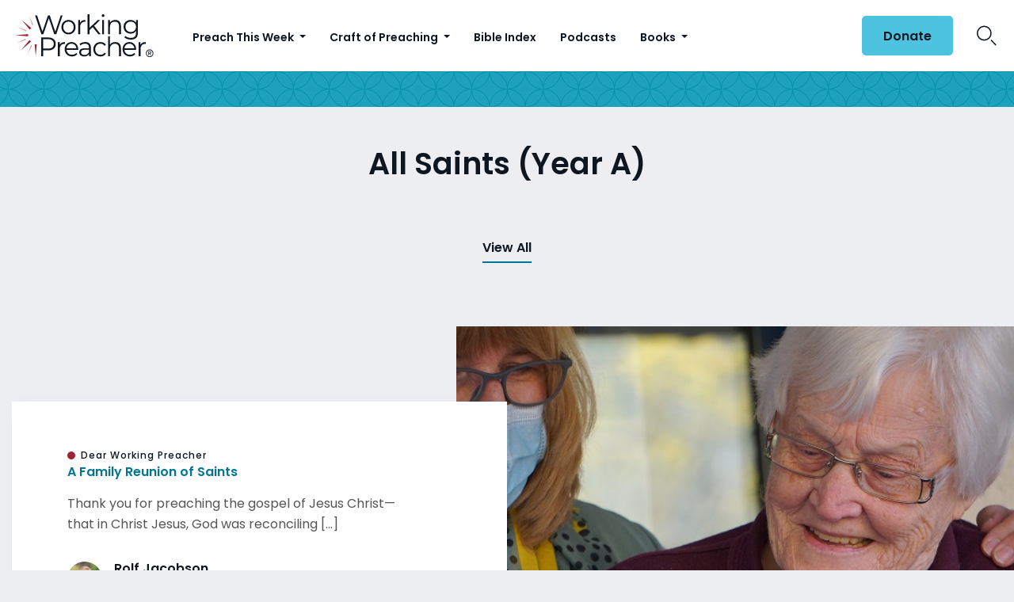

--- FILE ---
content_type: text/html; charset=UTF-8
request_url: https://www.workingpreacher.org/posts-by-tag/all-saints-year-a
body_size: 13022
content:
<!DOCTYPE html><html lang="en-US" class="no-js"><head>  <script>(function(w,d,s,l,i){w[l]=w[l]||[];w[l].push({'gtm.start':
new Date().getTime(),event:'gtm.js'});var f=d.getElementsByTagName(s)[0],
j=d.createElement(s),dl=l!='dataLayer'?'&l='+l:'';j.async=true;j.src=
'https://www.googletagmanager.com/gtm.js?id='+i+dl;f.parentNode.insertBefore(j,f);
})(window,document,'script','dataLayer','GTM-ML2KQGD');</script> <meta charset="UTF-8"><meta name="viewport" content="width=device-width, initial-scale=1"><link rel="profile" href="http://gmpg.org/xfn/11"> <script>(function(html){html.className = html.className.replace(/\bno-js\b/,'js')})(document.documentElement);
//# sourceURL=twentysixteen_javascript_detection</script> <meta name='robots' content='index, follow, max-image-preview:large, max-snippet:-1, max-video-preview:-1' /><style>img:is([sizes="auto" i], [sizes^="auto," i]) { contain-intrinsic-size: 3000px 1500px }</style> <script data-cfasync="false" nowprocket data-jetpack-boost="ignore" type='text/javascript'>var _vwo_clicks = 10;</script> <link rel="preconnect" href="https://dev.visualwebsiteoptimizer.com" /> <script data-cfasync="false" nowprocket data-jetpack-boost="ignore" type='text/javascript' id='vwoCode'>/* Fix: wp-rocket (application/ld+json) */
        window._vwo_code || (function () {
            var w=window,
            d=document;
            var account_id=735741,
            version=2.2,
            settings_tolerance=2000,
            library_tolerance=2500,
            use_existing_jquery=false,
            platform='web',
            hide_element='body',
            hide_element_style='opacity:0 !important;filter:alpha(opacity=0) !important;background:none !important';
            /* DO NOT EDIT BELOW THIS LINE */
            if(f=!1,v=d.querySelector('#vwoCode'),cc={},-1<d.URL.indexOf('__vwo_disable__')||w._vwo_code)return;try{var e=JSON.parse(localStorage.getItem('_vwo_'+account_id+'_config'));cc=e&&'object'==typeof e?e:{}}catch(e){}function r(t){try{return decodeURIComponent(t)}catch(e){return t}}var s=function(){var e={combination:[],combinationChoose:[],split:[],exclude:[],uuid:null,consent:null,optOut:null},t=d.cookie||'';if(!t)return e;for(var n,i,o=/(?:^|;\s*)(?:(_vis_opt_exp_(\d+)_combi=([^;]*))|(_vis_opt_exp_(\d+)_combi_choose=([^;]*))|(_vis_opt_exp_(\d+)_split=([^:;]*))|(_vis_opt_exp_(\d+)_exclude=[^;]*)|(_vis_opt_out=([^;]*))|(_vwo_global_opt_out=[^;]*)|(_vwo_uuid=([^;]*))|(_vwo_consent=([^;]*)))/g;null!==(n=o.exec(t));)try{n[1]?e.combination.push({id:n[2],value:r(n[3])}):n[4]?e.combinationChoose.push({id:n[5],value:r(n[6])}):n[7]?e.split.push({id:n[8],value:r(n[9])}):n[10]?e.exclude.push({id:n[11]}):n[12]?e.optOut=r(n[13]):n[14]?e.optOut=!0:n[15]?e.uuid=r(n[16]):n[17]&&(i=r(n[18]),e.consent=i&&3<=i.length?i.substring(0,3):null)}catch(e){}return e}();function i(){var e=function(){if(w.VWO&&Array.isArray(w.VWO))for(var e=0;e<w.VWO.length;e++){var t=w.VWO[e];if(Array.isArray(t)&&('setVisitorId'===t[0]||'setSessionId'===t[0]))return!0}return!1}(),t='a='+account_id+'&u='+encodeURIComponent(w._vis_opt_url||d.URL)+'&vn='+version+'&ph=1'+('undefined'!=typeof platform?'&p='+platform:'')+'&st='+w.performance.now();e||((n=function(){var e,t=[],n={},i=w.VWO&&w.VWO.appliedCampaigns||{};for(e in i){var o=i[e]&&i[e].v;o&&(t.push(e+'-'+o+'-1'),n[e]=!0)}if(s&&s.combination)for(var r=0;r<s.combination.length;r++){var a=s.combination[r];n[a.id]||t.push(a.id+'-'+a.value)}return t.join('|')}())&&(t+='&c='+n),(n=function(){var e=[],t={};if(s&&s.combinationChoose)for(var n=0;n<s.combinationChoose.length;n++){var i=s.combinationChoose[n];e.push(i.id+'-'+i.value),t[i.id]=!0}if(s&&s.split)for(var o=0;o<s.split.length;o++)t[(i=s.split[o]).id]||e.push(i.id+'-'+i.value);return e.join('|')}())&&(t+='&cc='+n),(n=function(){var e={},t=[];if(w.VWO&&Array.isArray(w.VWO))for(var n=0;n<w.VWO.length;n++){var i=w.VWO[n];if(Array.isArray(i)&&'setVariation'===i[0]&&i[1]&&Array.isArray(i[1]))for(var o=0;o<i[1].length;o++){var r,a=i[1][o];a&&'object'==typeof a&&(r=a.e,a=a.v,r&&a&&(e[r]=a))}}for(r in e)t.push(r+'-'+e[r]);return t.join('|')}())&&(t+='&sv='+n)),s&&s.optOut&&(t+='&o='+s.optOut);var n=function(){var e=[],t={};if(s&&s.exclude)for(var n=0;n<s.exclude.length;n++){var i=s.exclude[n];t[i.id]||(e.push(i.id),t[i.id]=!0)}return e.join('|')}();return n&&(t+='&e='+n),s&&s.uuid&&(t+='&id='+s.uuid),s&&s.consent&&(t+='&consent='+s.consent),w.name&&-1<w.name.indexOf('_vis_preview')&&(t+='&pM=true'),w.VWO&&w.VWO.ed&&(t+='&ed='+w.VWO.ed),t}code={nonce:v&&v.nonce,use_existing_jquery:function(){return'undefined'!=typeof use_existing_jquery?use_existing_jquery:void 0},library_tolerance:function(){return'undefined'!=typeof library_tolerance?library_tolerance:void 0},settings_tolerance:function(){return cc.sT||settings_tolerance},hide_element_style:function(){return'{'+(cc.hES||hide_element_style)+'}'},hide_element:function(){return performance.getEntriesByName('first-contentful-paint')[0]?'':'string'==typeof cc.hE?cc.hE:hide_element},getVersion:function(){return version},finish:function(e){var t;f||(f=!0,(t=d.getElementById('_vis_opt_path_hides'))&&t.parentNode.removeChild(t),e&&((new Image).src='https://dev.visualwebsiteoptimizer.com/ee.gif?a='+account_id+e))},finished:function(){return f},addScript:function(e){var t=d.createElement('script');t.type='text/javascript',e.src?t.src=e.src:t.text=e.text,v&&t.setAttribute('nonce',v.nonce),d.getElementsByTagName('head')[0].appendChild(t)},load:function(e,t){t=t||{};var n=new XMLHttpRequest;n.open('GET',e,!0),n.withCredentials=!t.dSC,n.responseType=t.responseType||'text',n.onload=function(){if(t.onloadCb)return t.onloadCb(n,e);200===n.status?_vwo_code.addScript({text:n.responseText}):_vwo_code.finish('&e=loading_failure:'+e)},n.onerror=function(){if(t.onerrorCb)return t.onerrorCb(e);_vwo_code.finish('&e=loading_failure:'+e)},n.send()},init:function(){var e,t=this.settings_tolerance();w._vwo_settings_timer=setTimeout(function(){_vwo_code.finish()},t),'body'!==this.hide_element()?(n=d.createElement('style'),e=(t=this.hide_element())?t+this.hide_element_style():'',t=d.getElementsByTagName('head')[0],n.setAttribute('id','_vis_opt_path_hides'),v&&n.setAttribute('nonce',v.nonce),n.setAttribute('type','text/css'),n.styleSheet?n.styleSheet.cssText=e:n.appendChild(d.createTextNode(e)),t.appendChild(n)):(n=d.getElementsByTagName('head')[0],(e=d.createElement('div')).style.cssText='z-index: 2147483647 !important;position: fixed !important;left: 0 !important;top: 0 !important;width: 100% !important;height: 100% !important;background: white !important;',e.setAttribute('id','_vis_opt_path_hides'),e.classList.add('_vis_hide_layer'),n.parentNode.insertBefore(e,n.nextSibling));var n='https://dev.visualwebsiteoptimizer.com/j.php?'+i();-1!==w.location.search.indexOf('_vwo_xhr')?this.addScript({src:n}):this.load(n+'&x=true',{l:1})}};w._vwo_code=code;code.init();})();</script> <title>All Saints (Year A) Archives - Working Preacher from Luther Seminary</title><link rel="canonical" href="https://www.workingpreacher.org/posts-by-tag/all-saints-year-a" /><meta property="og:locale" content="en_US" /><meta property="og:type" content="article" /><meta property="og:title" content="All Saints (Year A) Archives - Working Preacher from Luther Seminary" /><meta property="og:url" content="https://www.workingpreacher.org/posts-by-tag/all-saints-year-a" /><meta property="og:site_name" content="Working Preacher from Luther Seminary" /><meta name="twitter:card" content="summary_large_image" /> <script type="application/ld+json" class="yoast-schema-graph">{"@context":"https://schema.org","@graph":[{"@type":"CollectionPage","@id":"https://www.workingpreacher.org/posts-by-tag/all-saints-year-a","url":"https://www.workingpreacher.org/posts-by-tag/all-saints-year-a","name":"All Saints (Year A) Archives - Working Preacher from Luther Seminary","isPartOf":{"@id":"https://www.workingpreacher.org/#website"},"primaryImageOfPage":{"@id":"https://www.workingpreacher.org/posts-by-tag/all-saints-year-a#primaryimage"},"image":{"@id":"https://www.workingpreacher.org/posts-by-tag/all-saints-year-a#primaryimage"},"thumbnailUrl":"https://www.workingpreacher.org/wp-content/uploads/2020/11/20201101_AllSaints_DWP_640px_o_1el12vcf41lrc94pu1j1ons12a27-original.jpg","breadcrumb":{"@id":"https://www.workingpreacher.org/posts-by-tag/all-saints-year-a#breadcrumb"},"inLanguage":"en-US"},{"@type":"ImageObject","inLanguage":"en-US","@id":"https://www.workingpreacher.org/posts-by-tag/all-saints-year-a#primaryimage","url":"https://www.workingpreacher.org/wp-content/uploads/2020/11/20201101_AllSaints_DWP_640px_o_1el12vcf41lrc94pu1j1ons12a27-original.jpg","contentUrl":"https://www.workingpreacher.org/wp-content/uploads/2020/11/20201101_AllSaints_DWP_640px_o_1el12vcf41lrc94pu1j1ons12a27-original.jpg","width":640,"height":426,"caption":"Photo by Georg Arthur Pflueger on Unsplash; licensed under CC0."},{"@type":"BreadcrumbList","@id":"https://www.workingpreacher.org/posts-by-tag/all-saints-year-a#breadcrumb","itemListElement":[{"@type":"ListItem","position":1,"name":"Home","item":"https://www.workingpreacher.org/"},{"@type":"ListItem","position":2,"name":"All Saints (Year A)"}]},{"@type":"WebSite","@id":"https://www.workingpreacher.org/#website","url":"https://www.workingpreacher.org/","name":"Working Preacher from Luther Seminary","description":"A resource for the whole church from Luther Seminary","potentialAction":[{"@type":"SearchAction","target":{"@type":"EntryPoint","urlTemplate":"https://www.workingpreacher.org/?s={search_term_string}"},"query-input":{"@type":"PropertyValueSpecification","valueRequired":true,"valueName":"search_term_string"}}],"inLanguage":"en-US"}]}</script> <link rel='dns-prefetch' href='//js.hs-scripts.com' /><link href='https://fonts.gstatic.com' crossorigin='anonymous' rel='preconnect' /><link rel="alternate" type="application/rss+xml" title="Working Preacher from Luther Seminary &raquo; Feed" href="https://www.workingpreacher.org/feed" /><link rel="alternate" type="application/rss+xml" title="Working Preacher from Luther Seminary &raquo; Comments Feed" href="https://www.workingpreacher.org/comments/feed" /><link rel="alternate" type="application/rss+xml" title="Working Preacher from Luther Seminary &raquo; All Saints (Year A) Tag Feed" href="https://www.workingpreacher.org/posts-by-tag/all-saints-year-a/feed" /> <script>window._wpemojiSettings = {"baseUrl":"https:\/\/s.w.org\/images\/core\/emoji\/16.0.1\/72x72\/","ext":".png","svgUrl":"https:\/\/s.w.org\/images\/core\/emoji\/16.0.1\/svg\/","svgExt":".svg","source":{"concatemoji":"https:\/\/www.workingpreacher.org\/wp-includes\/js\/wp-emoji-release.min.js?ver=6.8.3"}};
/*! This file is auto-generated */
!function(s,n){var o,i,e;function c(e){try{var t={supportTests:e,timestamp:(new Date).valueOf()};sessionStorage.setItem(o,JSON.stringify(t))}catch(e){}}function p(e,t,n){e.clearRect(0,0,e.canvas.width,e.canvas.height),e.fillText(t,0,0);var t=new Uint32Array(e.getImageData(0,0,e.canvas.width,e.canvas.height).data),a=(e.clearRect(0,0,e.canvas.width,e.canvas.height),e.fillText(n,0,0),new Uint32Array(e.getImageData(0,0,e.canvas.width,e.canvas.height).data));return t.every(function(e,t){return e===a[t]})}function u(e,t){e.clearRect(0,0,e.canvas.width,e.canvas.height),e.fillText(t,0,0);for(var n=e.getImageData(16,16,1,1),a=0;a<n.data.length;a++)if(0!==n.data[a])return!1;return!0}function f(e,t,n,a){switch(t){case"flag":return n(e,"\ud83c\udff3\ufe0f\u200d\u26a7\ufe0f","\ud83c\udff3\ufe0f\u200b\u26a7\ufe0f")?!1:!n(e,"\ud83c\udde8\ud83c\uddf6","\ud83c\udde8\u200b\ud83c\uddf6")&&!n(e,"\ud83c\udff4\udb40\udc67\udb40\udc62\udb40\udc65\udb40\udc6e\udb40\udc67\udb40\udc7f","\ud83c\udff4\u200b\udb40\udc67\u200b\udb40\udc62\u200b\udb40\udc65\u200b\udb40\udc6e\u200b\udb40\udc67\u200b\udb40\udc7f");case"emoji":return!a(e,"\ud83e\udedf")}return!1}function g(e,t,n,a){var r="undefined"!=typeof WorkerGlobalScope&&self instanceof WorkerGlobalScope?new OffscreenCanvas(300,150):s.createElement("canvas"),o=r.getContext("2d",{willReadFrequently:!0}),i=(o.textBaseline="top",o.font="600 32px Arial",{});return e.forEach(function(e){i[e]=t(o,e,n,a)}),i}function t(e){var t=s.createElement("script");t.src=e,t.defer=!0,s.head.appendChild(t)}"undefined"!=typeof Promise&&(o="wpEmojiSettingsSupports",i=["flag","emoji"],n.supports={everything:!0,everythingExceptFlag:!0},e=new Promise(function(e){s.addEventListener("DOMContentLoaded",e,{once:!0})}),new Promise(function(t){var n=function(){try{var e=JSON.parse(sessionStorage.getItem(o));if("object"==typeof e&&"number"==typeof e.timestamp&&(new Date).valueOf()<e.timestamp+604800&&"object"==typeof e.supportTests)return e.supportTests}catch(e){}return null}();if(!n){if("undefined"!=typeof Worker&&"undefined"!=typeof OffscreenCanvas&&"undefined"!=typeof URL&&URL.createObjectURL&&"undefined"!=typeof Blob)try{var e="postMessage("+g.toString()+"("+[JSON.stringify(i),f.toString(),p.toString(),u.toString()].join(",")+"));",a=new Blob([e],{type:"text/javascript"}),r=new Worker(URL.createObjectURL(a),{name:"wpTestEmojiSupports"});return void(r.onmessage=function(e){c(n=e.data),r.terminate(),t(n)})}catch(e){}c(n=g(i,f,p,u))}t(n)}).then(function(e){for(var t in e)n.supports[t]=e[t],n.supports.everything=n.supports.everything&&n.supports[t],"flag"!==t&&(n.supports.everythingExceptFlag=n.supports.everythingExceptFlag&&n.supports[t]);n.supports.everythingExceptFlag=n.supports.everythingExceptFlag&&!n.supports.flag,n.DOMReady=!1,n.readyCallback=function(){n.DOMReady=!0}}).then(function(){return e}).then(function(){var e;n.supports.everything||(n.readyCallback(),(e=n.source||{}).concatemoji?t(e.concatemoji):e.wpemoji&&e.twemoji&&(t(e.twemoji),t(e.wpemoji)))}))}((window,document),window._wpemojiSettings);</script> <style id='wp-emoji-styles-inline-css'>img.wp-smiley, img.emoji {
		display: inline !important;
		border: none !important;
		box-shadow: none !important;
		height: 1em !important;
		width: 1em !important;
		margin: 0 0.07em !important;
		vertical-align: -0.1em !important;
		background: none !important;
		padding: 0 !important;
	}</style><link rel='stylesheet' id='wp-block-library-css' href='https://www.workingpreacher.org/wp-includes/css/dist/block-library/style.min.css?ver=6.8.3' media='all' /><style id='wp-block-library-theme-inline-css'>.wp-block-audio :where(figcaption){color:#555;font-size:13px;text-align:center}.is-dark-theme .wp-block-audio :where(figcaption){color:#ffffffa6}.wp-block-audio{margin:0 0 1em}.wp-block-code{border:1px solid #ccc;border-radius:4px;font-family:Menlo,Consolas,monaco,monospace;padding:.8em 1em}.wp-block-embed :where(figcaption){color:#555;font-size:13px;text-align:center}.is-dark-theme .wp-block-embed :where(figcaption){color:#ffffffa6}.wp-block-embed{margin:0 0 1em}.blocks-gallery-caption{color:#555;font-size:13px;text-align:center}.is-dark-theme .blocks-gallery-caption{color:#ffffffa6}:root :where(.wp-block-image figcaption){color:#555;font-size:13px;text-align:center}.is-dark-theme :root :where(.wp-block-image figcaption){color:#ffffffa6}.wp-block-image{margin:0 0 1em}.wp-block-pullquote{border-bottom:4px solid;border-top:4px solid;color:currentColor;margin-bottom:1.75em}.wp-block-pullquote cite,.wp-block-pullquote footer,.wp-block-pullquote__citation{color:currentColor;font-size:.8125em;font-style:normal;text-transform:uppercase}.wp-block-quote{border-left:.25em solid;margin:0 0 1.75em;padding-left:1em}.wp-block-quote cite,.wp-block-quote footer{color:currentColor;font-size:.8125em;font-style:normal;position:relative}.wp-block-quote:where(.has-text-align-right){border-left:none;border-right:.25em solid;padding-left:0;padding-right:1em}.wp-block-quote:where(.has-text-align-center){border:none;padding-left:0}.wp-block-quote.is-large,.wp-block-quote.is-style-large,.wp-block-quote:where(.is-style-plain){border:none}.wp-block-search .wp-block-search__label{font-weight:700}.wp-block-search__button{border:1px solid #ccc;padding:.375em .625em}:where(.wp-block-group.has-background){padding:1.25em 2.375em}.wp-block-separator.has-css-opacity{opacity:.4}.wp-block-separator{border:none;border-bottom:2px solid;margin-left:auto;margin-right:auto}.wp-block-separator.has-alpha-channel-opacity{opacity:1}.wp-block-separator:not(.is-style-wide):not(.is-style-dots){width:100px}.wp-block-separator.has-background:not(.is-style-dots){border-bottom:none;height:1px}.wp-block-separator.has-background:not(.is-style-wide):not(.is-style-dots){height:2px}.wp-block-table{margin:0 0 1em}.wp-block-table td,.wp-block-table th{word-break:normal}.wp-block-table :where(figcaption){color:#555;font-size:13px;text-align:center}.is-dark-theme .wp-block-table :where(figcaption){color:#ffffffa6}.wp-block-video :where(figcaption){color:#555;font-size:13px;text-align:center}.is-dark-theme .wp-block-video :where(figcaption){color:#ffffffa6}.wp-block-video{margin:0 0 1em}:root :where(.wp-block-template-part.has-background){margin-bottom:0;margin-top:0;padding:1.25em 2.375em}</style><style id='classic-theme-styles-inline-css'>/*! This file is auto-generated */
.wp-block-button__link{color:#fff;background-color:#32373c;border-radius:9999px;box-shadow:none;text-decoration:none;padding:calc(.667em + 2px) calc(1.333em + 2px);font-size:1.125em}.wp-block-file__button{background:#32373c;color:#fff;text-decoration:none}</style><style id='global-styles-inline-css'>:root{--wp--preset--aspect-ratio--square: 1;--wp--preset--aspect-ratio--4-3: 4/3;--wp--preset--aspect-ratio--3-4: 3/4;--wp--preset--aspect-ratio--3-2: 3/2;--wp--preset--aspect-ratio--2-3: 2/3;--wp--preset--aspect-ratio--16-9: 16/9;--wp--preset--aspect-ratio--9-16: 9/16;--wp--preset--color--black: #000000;--wp--preset--color--cyan-bluish-gray: #abb8c3;--wp--preset--color--white: #fff;--wp--preset--color--pale-pink: #f78da7;--wp--preset--color--vivid-red: #cf2e2e;--wp--preset--color--luminous-vivid-orange: #ff6900;--wp--preset--color--luminous-vivid-amber: #fcb900;--wp--preset--color--light-green-cyan: #7bdcb5;--wp--preset--color--vivid-green-cyan: #00d084;--wp--preset--color--pale-cyan-blue: #8ed1fc;--wp--preset--color--vivid-cyan-blue: #0693e3;--wp--preset--color--vivid-purple: #9b51e0;--wp--preset--color--dark-gray: #1a1a1a;--wp--preset--color--medium-gray: #686868;--wp--preset--color--light-gray: #e5e5e5;--wp--preset--color--blue-gray: #4d545c;--wp--preset--color--bright-blue: #007acc;--wp--preset--color--light-blue: #9adffd;--wp--preset--color--dark-brown: #402b30;--wp--preset--color--medium-brown: #774e24;--wp--preset--color--dark-red: #640c1f;--wp--preset--color--bright-red: #ff675f;--wp--preset--color--yellow: #ffef8e;--wp--preset--gradient--vivid-cyan-blue-to-vivid-purple: linear-gradient(135deg,rgba(6,147,227,1) 0%,rgb(155,81,224) 100%);--wp--preset--gradient--light-green-cyan-to-vivid-green-cyan: linear-gradient(135deg,rgb(122,220,180) 0%,rgb(0,208,130) 100%);--wp--preset--gradient--luminous-vivid-amber-to-luminous-vivid-orange: linear-gradient(135deg,rgba(252,185,0,1) 0%,rgba(255,105,0,1) 100%);--wp--preset--gradient--luminous-vivid-orange-to-vivid-red: linear-gradient(135deg,rgba(255,105,0,1) 0%,rgb(207,46,46) 100%);--wp--preset--gradient--very-light-gray-to-cyan-bluish-gray: linear-gradient(135deg,rgb(238,238,238) 0%,rgb(169,184,195) 100%);--wp--preset--gradient--cool-to-warm-spectrum: linear-gradient(135deg,rgb(74,234,220) 0%,rgb(151,120,209) 20%,rgb(207,42,186) 40%,rgb(238,44,130) 60%,rgb(251,105,98) 80%,rgb(254,248,76) 100%);--wp--preset--gradient--blush-light-purple: linear-gradient(135deg,rgb(255,206,236) 0%,rgb(152,150,240) 100%);--wp--preset--gradient--blush-bordeaux: linear-gradient(135deg,rgb(254,205,165) 0%,rgb(254,45,45) 50%,rgb(107,0,62) 100%);--wp--preset--gradient--luminous-dusk: linear-gradient(135deg,rgb(255,203,112) 0%,rgb(199,81,192) 50%,rgb(65,88,208) 100%);--wp--preset--gradient--pale-ocean: linear-gradient(135deg,rgb(255,245,203) 0%,rgb(182,227,212) 50%,rgb(51,167,181) 100%);--wp--preset--gradient--electric-grass: linear-gradient(135deg,rgb(202,248,128) 0%,rgb(113,206,126) 100%);--wp--preset--gradient--midnight: linear-gradient(135deg,rgb(2,3,129) 0%,rgb(40,116,252) 100%);--wp--preset--font-size--small: 13px;--wp--preset--font-size--medium: 20px;--wp--preset--font-size--large: 36px;--wp--preset--font-size--x-large: 42px;--wp--preset--spacing--20: 0.44rem;--wp--preset--spacing--30: 0.67rem;--wp--preset--spacing--40: 1rem;--wp--preset--spacing--50: 1.5rem;--wp--preset--spacing--60: 2.25rem;--wp--preset--spacing--70: 3.38rem;--wp--preset--spacing--80: 5.06rem;--wp--preset--shadow--natural: 6px 6px 9px rgba(0, 0, 0, 0.2);--wp--preset--shadow--deep: 12px 12px 50px rgba(0, 0, 0, 0.4);--wp--preset--shadow--sharp: 6px 6px 0px rgba(0, 0, 0, 0.2);--wp--preset--shadow--outlined: 6px 6px 0px -3px rgba(255, 255, 255, 1), 6px 6px rgba(0, 0, 0, 1);--wp--preset--shadow--crisp: 6px 6px 0px rgba(0, 0, 0, 1);}:where(.is-layout-flex){gap: 0.5em;}:where(.is-layout-grid){gap: 0.5em;}body .is-layout-flex{display: flex;}.is-layout-flex{flex-wrap: wrap;align-items: center;}.is-layout-flex > :is(*, div){margin: 0;}body .is-layout-grid{display: grid;}.is-layout-grid > :is(*, div){margin: 0;}:where(.wp-block-columns.is-layout-flex){gap: 2em;}:where(.wp-block-columns.is-layout-grid){gap: 2em;}:where(.wp-block-post-template.is-layout-flex){gap: 1.25em;}:where(.wp-block-post-template.is-layout-grid){gap: 1.25em;}.has-black-color{color: var(--wp--preset--color--black) !important;}.has-cyan-bluish-gray-color{color: var(--wp--preset--color--cyan-bluish-gray) !important;}.has-white-color{color: var(--wp--preset--color--white) !important;}.has-pale-pink-color{color: var(--wp--preset--color--pale-pink) !important;}.has-vivid-red-color{color: var(--wp--preset--color--vivid-red) !important;}.has-luminous-vivid-orange-color{color: var(--wp--preset--color--luminous-vivid-orange) !important;}.has-luminous-vivid-amber-color{color: var(--wp--preset--color--luminous-vivid-amber) !important;}.has-light-green-cyan-color{color: var(--wp--preset--color--light-green-cyan) !important;}.has-vivid-green-cyan-color{color: var(--wp--preset--color--vivid-green-cyan) !important;}.has-pale-cyan-blue-color{color: var(--wp--preset--color--pale-cyan-blue) !important;}.has-vivid-cyan-blue-color{color: var(--wp--preset--color--vivid-cyan-blue) !important;}.has-vivid-purple-color{color: var(--wp--preset--color--vivid-purple) !important;}.has-black-background-color{background-color: var(--wp--preset--color--black) !important;}.has-cyan-bluish-gray-background-color{background-color: var(--wp--preset--color--cyan-bluish-gray) !important;}.has-white-background-color{background-color: var(--wp--preset--color--white) !important;}.has-pale-pink-background-color{background-color: var(--wp--preset--color--pale-pink) !important;}.has-vivid-red-background-color{background-color: var(--wp--preset--color--vivid-red) !important;}.has-luminous-vivid-orange-background-color{background-color: var(--wp--preset--color--luminous-vivid-orange) !important;}.has-luminous-vivid-amber-background-color{background-color: var(--wp--preset--color--luminous-vivid-amber) !important;}.has-light-green-cyan-background-color{background-color: var(--wp--preset--color--light-green-cyan) !important;}.has-vivid-green-cyan-background-color{background-color: var(--wp--preset--color--vivid-green-cyan) !important;}.has-pale-cyan-blue-background-color{background-color: var(--wp--preset--color--pale-cyan-blue) !important;}.has-vivid-cyan-blue-background-color{background-color: var(--wp--preset--color--vivid-cyan-blue) !important;}.has-vivid-purple-background-color{background-color: var(--wp--preset--color--vivid-purple) !important;}.has-black-border-color{border-color: var(--wp--preset--color--black) !important;}.has-cyan-bluish-gray-border-color{border-color: var(--wp--preset--color--cyan-bluish-gray) !important;}.has-white-border-color{border-color: var(--wp--preset--color--white) !important;}.has-pale-pink-border-color{border-color: var(--wp--preset--color--pale-pink) !important;}.has-vivid-red-border-color{border-color: var(--wp--preset--color--vivid-red) !important;}.has-luminous-vivid-orange-border-color{border-color: var(--wp--preset--color--luminous-vivid-orange) !important;}.has-luminous-vivid-amber-border-color{border-color: var(--wp--preset--color--luminous-vivid-amber) !important;}.has-light-green-cyan-border-color{border-color: var(--wp--preset--color--light-green-cyan) !important;}.has-vivid-green-cyan-border-color{border-color: var(--wp--preset--color--vivid-green-cyan) !important;}.has-pale-cyan-blue-border-color{border-color: var(--wp--preset--color--pale-cyan-blue) !important;}.has-vivid-cyan-blue-border-color{border-color: var(--wp--preset--color--vivid-cyan-blue) !important;}.has-vivid-purple-border-color{border-color: var(--wp--preset--color--vivid-purple) !important;}.has-vivid-cyan-blue-to-vivid-purple-gradient-background{background: var(--wp--preset--gradient--vivid-cyan-blue-to-vivid-purple) !important;}.has-light-green-cyan-to-vivid-green-cyan-gradient-background{background: var(--wp--preset--gradient--light-green-cyan-to-vivid-green-cyan) !important;}.has-luminous-vivid-amber-to-luminous-vivid-orange-gradient-background{background: var(--wp--preset--gradient--luminous-vivid-amber-to-luminous-vivid-orange) !important;}.has-luminous-vivid-orange-to-vivid-red-gradient-background{background: var(--wp--preset--gradient--luminous-vivid-orange-to-vivid-red) !important;}.has-very-light-gray-to-cyan-bluish-gray-gradient-background{background: var(--wp--preset--gradient--very-light-gray-to-cyan-bluish-gray) !important;}.has-cool-to-warm-spectrum-gradient-background{background: var(--wp--preset--gradient--cool-to-warm-spectrum) !important;}.has-blush-light-purple-gradient-background{background: var(--wp--preset--gradient--blush-light-purple) !important;}.has-blush-bordeaux-gradient-background{background: var(--wp--preset--gradient--blush-bordeaux) !important;}.has-luminous-dusk-gradient-background{background: var(--wp--preset--gradient--luminous-dusk) !important;}.has-pale-ocean-gradient-background{background: var(--wp--preset--gradient--pale-ocean) !important;}.has-electric-grass-gradient-background{background: var(--wp--preset--gradient--electric-grass) !important;}.has-midnight-gradient-background{background: var(--wp--preset--gradient--midnight) !important;}.has-small-font-size{font-size: var(--wp--preset--font-size--small) !important;}.has-medium-font-size{font-size: var(--wp--preset--font-size--medium) !important;}.has-large-font-size{font-size: var(--wp--preset--font-size--large) !important;}.has-x-large-font-size{font-size: var(--wp--preset--font-size--x-large) !important;}
:where(.wp-block-post-template.is-layout-flex){gap: 1.25em;}:where(.wp-block-post-template.is-layout-grid){gap: 1.25em;}
:where(.wp-block-columns.is-layout-flex){gap: 2em;}:where(.wp-block-columns.is-layout-grid){gap: 2em;}
:root :where(.wp-block-pullquote){font-size: 1.5em;line-height: 1.6;}</style><link rel='stylesheet' id='style-css' href='https://www.workingpreacher.org/wp-content/themes/workingpreacher/css/workingpreacher.css?ver=6.8.3' media='all' /><link rel='stylesheet' id='twentysixteen-fonts-css' href='https://www.workingpreacher.org/wp-content/cache/autoptimize/css/autoptimize_single_a8c277231f2c3400baa9fe0e738152a9.css?ver=20230328' media='all' /><link rel='stylesheet' id='genericons-css' href='https://www.workingpreacher.org/wp-content/cache/autoptimize/css/autoptimize_single_ad4672625f32b11fa5406aeab79515ca.css?ver=20251101' media='all' /><link rel='stylesheet' id='twentysixteen-style-css' href='https://www.workingpreacher.org/wp-content/cache/autoptimize/css/autoptimize_single_a0b7dbb2b6274a714296890c2812202b.css?ver=20251202' media='all' /><link rel='stylesheet' id='twentysixteen-block-style-css' href='https://www.workingpreacher.org/wp-content/cache/autoptimize/css/autoptimize_single_86fe2af331e59571b0f582c68ecbfec5.css?ver=20240817' media='all' /> <script src="https://www.workingpreacher.org/wp-includes/js/jquery/jquery.min.js?ver=3.7.1" id="jquery-core-js"></script> <script id="wp-util-js-extra">var _wpUtilSettings = {"ajax":{"url":"\/wp-admin\/admin-ajax.php"}};</script> <script id="script-js-extra">var global = {"chapter":"Chapter "};</script> <script id="twentysixteen-script-js-extra">var screenReaderText = {"expand":"expand child menu","collapse":"collapse child menu"};</script> <link rel="https://api.w.org/" href="https://www.workingpreacher.org/wp-json/" /><link rel="alternate" title="JSON" type="application/json" href="https://www.workingpreacher.org/wp-json/wp/v2/tags/5860" /><link rel="EditURI" type="application/rsd+xml" title="RSD" href="https://www.workingpreacher.org/xmlrpc.php?rsd" /><meta name="generator" content="WordPress 6.8.3" />  <script>(function(w,d,s,l,i){w[l]=w[l]||[];w[l].push({'gtm.start':
new Date().getTime(),event:'gtm.js'});var f=d.getElementsByTagName(s)[0],
j=d.createElement(s),dl=l!='dataLayer'?'&l='+l:'';j.async=true;j.src=
'https://www.googletagmanager.com/gtm.js?id='+i+dl;f.parentNode.insertBefore(j,f);
})(window,document,'script','dataLayer','GTM-MT9NKR8R');</script>    <script async src="https://pagead2.googlesyndication.com/pagead/js/adsbygoogle.js?client=ca-pub-5046596785854962"
crossorigin="anonymous"></script> 
  <script class="hsq-set-content-id" data-content-id="listing-page">var _hsq = _hsq || [];
				_hsq.push(["setContentType", "listing-page"]);</script> <meta name="generator" content="Elementor 3.34.1; features: additional_custom_breakpoints; settings: css_print_method-external, google_font-enabled, font_display-swap"><style>.recentcomments a{display:inline !important;padding:0 !important;margin:0 !important;}</style><style>.e-con.e-parent:nth-of-type(n+4):not(.e-lazyloaded):not(.e-no-lazyload),
				.e-con.e-parent:nth-of-type(n+4):not(.e-lazyloaded):not(.e-no-lazyload) * {
					background-image: none !important;
				}
				@media screen and (max-height: 1024px) {
					.e-con.e-parent:nth-of-type(n+3):not(.e-lazyloaded):not(.e-no-lazyload),
					.e-con.e-parent:nth-of-type(n+3):not(.e-lazyloaded):not(.e-no-lazyload) * {
						background-image: none !important;
					}
				}
				@media screen and (max-height: 640px) {
					.e-con.e-parent:nth-of-type(n+2):not(.e-lazyloaded):not(.e-no-lazyload),
					.e-con.e-parent:nth-of-type(n+2):not(.e-lazyloaded):not(.e-no-lazyload) * {
						background-image: none !important;
					}
				}</style><link rel="icon" href="https://www.workingpreacher.org/wp-content/uploads/2020/11/cropped-WP_favicon2_512px-32x32.jpg" sizes="32x32" /><link rel="icon" href="https://www.workingpreacher.org/wp-content/uploads/2020/11/cropped-WP_favicon2_512px-192x192.jpg" sizes="192x192" /><link rel="apple-touch-icon" href="https://www.workingpreacher.org/wp-content/uploads/2020/11/cropped-WP_favicon2_512px-180x180.jpg" /><meta name="msapplication-TileImage" content="https://www.workingpreacher.org/wp-content/uploads/2020/11/cropped-WP_favicon2_512px-270x270.jpg" /><style id="wp-custom-css">/************ERTAN**************/
/*-----PODCAST-----*/
.podcast-type-header .container .row {
	gap: 40px;
	display: flex;
	margin: 0;
	flex-wrap: nowrap;
}

@media (max-width: 767px) {
.podcast-type-header .container .row {
	flex-direction: column-reverse;
}
	
	.podcast-type-header .right-column {
		text-align: center;
	
}
}


.podcast-type-header .left-column .img-fluid {
	max-width: 170px !important;
	border: solid 2px #fff;
}

@media (min-width: 767px) {
.podcast-type-header {
	padding: 8rem 0 2rem;
}
}

@media (min-width: 768px) {
  .podcast-links-container .cta:first-of-type {
    margin-left: 0 !important;
  }
}

#podcast-cards-container {
    display: grid;
    grid-template-columns: repeat(2, 1fr);
    gap: 1.5rem;
}

/* Make it responsive - 1 column on mobile */
@media (max-width: 767px) {
    #podcast-cards-container {
        grid-template-columns: 1fr;
    }
}

/* Ensure cards take full width of their grid cell */
.card--podcast {
    width: 100%;
    height: 100%;
}


/*-----FOOTER-----*/
.footer__pre .pre__tagline p {
	font-weight: 600 !important;
}

.pre__logos {
    display: flex;
    flex-wrap: wrap;
    align-items: center;
    justify-content: center;
    gap: 5px;
    margin-top: 30px;
    overflow-x: hidden;
    max-width: 100%;
    padding: 0 10px;
    box-sizing: border-box;
}

.pre__logos a {
    flex: 1 1 auto;
    max-width: 100%;
    text-align: center;
}

.pre__logos img {
    max-width: 100%;
    height: auto;
}
@media (max-width: 768px) {
    .pre__logos {
        gap: 20px; /* Adds more vertical and horizontal space between links */
    }
}

.pre__logos .fl-logo {
	width: 150px;
}
.pre__logos .etb-logo {
	width: 130px;
}
.pre__logos .foh-logo {
	width: 160px;
}

.pre__logos .gp-logo {
	width: 200px;
}

.pre__logos .ls-logo {
	width: 170px;
}

.pre__logos .ww-logo {
	width: 120px;
	border-right: none !important;
}

.header__logo img {
	min-width: 175px;
}

/************END OF ERTAN**************/

.responsive-embed-container {
	position: relative;
	display: block;
	overflow: hidden;
	height: 0;
	max-width: 100% !important;
}
.embed-responsive-16by9 {
  	padding-bottom: 56.25%;
	aspect-ratio: 16 / 9;
}
.responsive-embed-container iframe, .responsive-embed-container object, .responsive-embed-container embed {
	position: absolute;
	left: 0;
	top: 0;
	height: 100%;
	width: 100%;
}

/* 865cyyjmz: Fix Calendar Month issue */
.calendar__datepicker .ui-datepicker-title select.ui-datepicker-month {
		    width: auto !important;
		    text-align: center;
		}

@media only screen and (max-width: 991px) {
  .page-id-36804 .calendar-slider--overlay {
			margin-top: 0rem;
	}
}</style></head><body class="archive tag tag-all-saints-year-a tag-5860 wp-embed-responsive wp-theme-twentysixteen wp-child-theme-workingpreacher group-blog hfeed elementor-default elementor-kit-53245"> <noscript><iframe src="https://www.googletagmanager.com/ns.html?id=GTM-ML2KQGD"
height="0" width="0" style="display:none;visibility:hidden"></iframe></noscript><div id="page" class="site-page "> <a class="skip-link screen-reader-text d-none" href="#content">Skip to content</a><header id="masthead" role="banner"
 class="header "><div class="container-fluid"><div class="row justify-content-between"><div class="col-6 col-xl-2"><div class="header__logo"> <a href="https://www.workingpreacher.org"> <noscript><img src="https://www.workingpreacher.org/wp-content/uploads/2024/09/WP_Stacked-Color.svg" class="header__logo--color"
 alt="Logo"></noscript><img src='data:image/svg+xml,%3Csvg%20xmlns=%22http://www.w3.org/2000/svg%22%20viewBox=%220%200%20210%20140%22%3E%3C/svg%3E' data-src="https://www.workingpreacher.org/wp-content/uploads/2024/09/WP_Stacked-Color.svg" class="lazyload header__logo--color"
 alt="Logo"> <noscript><img src="https://www.workingpreacher.org/wp-content/uploads/2024/09/WP_Stacked-White.svg" class="header__logo--white"
 alt="Logo"></noscript><img src='data:image/svg+xml,%3Csvg%20xmlns=%22http://www.w3.org/2000/svg%22%20viewBox=%220%200%20210%20140%22%3E%3C/svg%3E' data-src="https://www.workingpreacher.org/wp-content/uploads/2024/09/WP_Stacked-White.svg" class="lazyload header__logo--white"
 alt="Logo"> </a></div></div><div class="col-xl-8 header__navigation"><nav id="site-navigation" role="navigation"
 aria-label="Primary Menu"><div class="menu__wrap"><ul id="menu-main-menu" class="menu menu--navigation"><li itemscope="itemscope" itemtype="https://www.schema.org/SiteNavigationElement" id="menu-item-36876" class="menu-item menu-item-type-custom menu-item-object-custom menu-item-has-children menu-item-36876 dropdown"><a title="Preach This Week" href="#" data-toggle="dropdown" class="dropdown-toggle" aria-haspopup="true">Preach This Week <span class="caret"></span></a><ul role="menu" class=" dropdown-menu" ><li itemscope="itemscope" itemtype="https://www.schema.org/SiteNavigationElement" id="menu-item-39135" class="menu-item menu-item-type-custom menu-item-object-custom menu-item-39135"><a title="Revised Common Lectionary" href="/">Revised Common Lectionary</a></li><li itemscope="itemscope" itemtype="https://www.schema.org/SiteNavigationElement" id="menu-item-39136" class="menu-item menu-item-type-custom menu-item-object-custom menu-item-39136"><a title="Narrative Lectionary" href="/home-narrative-lectionary">Narrative Lectionary</a></li><li itemscope="itemscope" itemtype="https://www.schema.org/SiteNavigationElement" id="menu-item-39137" class="menu-item menu-item-type-custom menu-item-object-custom menu-item-39137"><a title="Evangelio" href="/home-evangelio">Evangelio</a></li></ul></li><li itemscope="itemscope" itemtype="https://www.schema.org/SiteNavigationElement" id="menu-item-36875" class="menu-item menu-item-type-custom menu-item-object-custom menu-item-has-children menu-item-36875 dropdown"><a title="Craft of Preaching" href="#" data-toggle="dropdown" class="dropdown-toggle" aria-haspopup="true">Craft of Preaching <span class="caret"></span></a><ul role="menu" class=" dropdown-menu" ><li itemscope="itemscope" itemtype="https://www.schema.org/SiteNavigationElement" id="menu-item-47362" class="menu-item menu-item-type-post_type menu-item-object-page current_page_parent menu-item-47362"><a title="Craft of Preaching Overview" href="https://www.workingpreacher.org/craft-of-preaching">Craft of Preaching Overview</a></li><li itemscope="itemscope" itemtype="https://www.schema.org/SiteNavigationElement" id="menu-item-47359" class="menu-item menu-item-type-taxonomy menu-item-object-category menu-item-47359"><a title="Videos" href="https://www.workingpreacher.org/posts-by-category/videos">Videos</a></li><li itemscope="itemscope" itemtype="https://www.schema.org/SiteNavigationElement" id="menu-item-47358" class="menu-item menu-item-type-taxonomy menu-item-object-category menu-item-47358"><a title="Theology and Interpretation" href="https://www.workingpreacher.org/posts-by-category/theology-and-interpretation">Theology and Interpretation</a></li><li itemscope="itemscope" itemtype="https://www.schema.org/SiteNavigationElement" id="menu-item-47357" class="menu-item menu-item-type-taxonomy menu-item-object-category menu-item-47357"><a title="Sermon Development" href="https://www.workingpreacher.org/posts-by-category/sermon-development">Sermon Development</a></li><li itemscope="itemscope" itemtype="https://www.schema.org/SiteNavigationElement" id="menu-item-47356" class="menu-item menu-item-type-taxonomy menu-item-object-category menu-item-47356"><a title="Preaching Series" href="https://www.workingpreacher.org/posts-by-category/preaching-series">Preaching Series</a></li><li itemscope="itemscope" itemtype="https://www.schema.org/SiteNavigationElement" id="menu-item-47360" class="menu-item menu-item-type-taxonomy menu-item-object-category menu-item-47360"><a title="Worship" href="https://www.workingpreacher.org/posts-by-category/worship">Worship</a></li><li itemscope="itemscope" itemtype="https://www.schema.org/SiteNavigationElement" id="menu-item-47354" class="menu-item menu-item-type-taxonomy menu-item-object-category menu-item-47354"><a title="Culture" href="https://www.workingpreacher.org/posts-by-category/culture">Culture</a></li><li itemscope="itemscope" itemtype="https://www.schema.org/SiteNavigationElement" id="menu-item-47355" class="menu-item menu-item-type-taxonomy menu-item-object-category menu-item-47355"><a title="Dear Working Preacher" href="https://www.workingpreacher.org/posts-by-category/dear-working-preacher">Dear Working Preacher</a></li></ul></li><li itemscope="itemscope" itemtype="https://www.schema.org/SiteNavigationElement" id="menu-item-36872" class="menu-item menu-item-type-post_type menu-item-object-page menu-item-36872"><a title="Bible Index" href="https://www.workingpreacher.org/bible-index">Bible Index</a></li><li itemscope="itemscope" itemtype="https://www.schema.org/SiteNavigationElement" id="menu-item-36873" class="menu-item menu-item-type-post_type_archive menu-item-object-wkngp_podcast menu-item-36873"><a title="Podcasts" href="https://www.workingpreacher.org/podcasts">Podcasts</a></li><li itemscope="itemscope" itemtype="https://www.schema.org/SiteNavigationElement" id="menu-item-36874" class="menu-item menu-item-type-custom menu-item-object-custom menu-item-has-children menu-item-36874 dropdown"><a title="Books" href="#" data-toggle="dropdown" class="dropdown-toggle" aria-haspopup="true">Books <span class="caret"></span></a><ul role="menu" class=" dropdown-menu" ><li itemscope="itemscope" itemtype="https://www.schema.org/SiteNavigationElement" id="menu-item-36878" class="menu-item menu-item-type-post_type menu-item-object-page menu-item-36878"><a title="Books" href="https://www.workingpreacher.org/books">Books</a></li><li itemscope="itemscope" itemtype="https://www.schema.org/SiteNavigationElement" id="menu-item-53298" class="menu-item menu-item-type-post_type menu-item-object-page menu-item-53298"><a title="Ebooks" href="https://www.workingpreacher.org/ebooks">Ebooks</a></li></ul></li><li itemscope="itemscope" itemtype="https://www.schema.org/SiteNavigationElement" id="menu-item-49050" class="btn btn--donate d-block d-xl-none menu-item menu-item-type-post_type menu-item-object-page menu-item-49050"><a title="Donate" href="https://www.workingpreacher.org/donate">Donate</a></li></ul></div></nav></div><div class="col-6 col-xl-2"><div class="header__search search"> <a href="https://www.workingpreacher.org/donate" class="btn btn--donate">Donate</a><div class="search__form"> <button class="search__toggle">Search Icon</button><div class="search__wrapper"><form role="search" method="get" id="searchform" class="form form--search" action="https://www.workingpreacher.org/"> <input class="form__input form__input--search" type="text" placeholder="[Search Term]" name="s" id="search"
 value=""> <button class="btn form__button" id="submit" type="submit">Search</button></form></div></div><div id="menu-toggle" class="menu__toggle"> <span class="toggle-icon toggle-icon--1"></span> <span class="toggle-icon toggle-icon--2"></span> <span class="toggle-icon toggle-icon--3"></span></div></div></div></div></div></header><div id="content" class="site-content"><div class="bg-pattern bg-pattern--brand bg-pattern--brand-blue"></div><section class="section section--bottom-shrink"><div class="container"><div class="row"><div class="col-md-10 col-lg-8 col-xl-6 mx-auto text-center"><h1 > All Saints (Year A)</h1></div></div></div></section><section class="section section--bottom-shrink posts__archives"><div class="container"><div class="row"><ul class="col-md-10 col-lg-8 col-xl-6 p-0 mx-auto mb-4 d-flex flex-wrap justify-content-center menu"><li> <a href="https://www.workingpreacher.org/craft-of-preaching"
 class="link link--medium link--active d-inline-block mx-4 mb-4">View All</a></li></ul></div></div></section><section class="section posts__loop"><div class="container"><div class="row flex-wrap"><div class="col-12 article article--main"><div class="col-lg-6"><div class="row"><div class="card card--shadow card--post"><div class="article__thumbnail"> <noscript><img src="https://www.workingpreacher.org/wp-content/uploads/2020/11/20201101_AllSaints_DWP_640px_o_1el12vcf41lrc94pu1j1ons12a27-original.jpg" alt=" "/></noscript><img class="lazyload" src='data:image/svg+xml,%3Csvg%20xmlns=%22http://www.w3.org/2000/svg%22%20viewBox=%220%200%20210%20140%22%3E%3C/svg%3E' data-src="https://www.workingpreacher.org/wp-content/uploads/2020/11/20201101_AllSaints_DWP_640px_o_1el12vcf41lrc94pu1j1ons12a27-original.jpg" alt=" "/></div><div class="article__wrapper d-flex flex-column justify-content-between"><div class="article__content"> <a href="https://www.workingpreacher.org/posts-by-category/dear-working-preacher" class="border-bottom-0"><h6 class="label label__category"> <span class="label__category-dot" style="background-color: #9d2235"></span> Dear Working Preacher</h6> </a> <a href="https://www.workingpreacher.org/dear-working-preacher/a-family-reunion-of-saints"><h5 class="mb-4">A Family Reunion of Saints</h5> </a><p class="section__body"> Thank you for preaching the gospel of Jesus Christ—that in Christ Jesus, God was reconciling [...]</p></div><div class="article__authors"><div class="d-flex flex-wrap align-items-center article__authors-info"><div class="article__authors-photo mr-4"> <noscript><img src="https://www.workingpreacher.org/wp-content/uploads/2020/06/Rolf-A.-Jacobson-Festival-of-Homiletics-2024.png"
 alt="Author"/></noscript><img class="lazyload" src='data:image/svg+xml,%3Csvg%20xmlns=%22http://www.w3.org/2000/svg%22%20viewBox=%220%200%20210%20140%22%3E%3C/svg%3E' data-src="https://www.workingpreacher.org/wp-content/uploads/2020/06/Rolf-A.-Jacobson-Festival-of-Homiletics-2024.png"
 alt="Author"/></div><div> <a href="https://www.workingpreacher.org/authors/rolf-jacobson" class="link"><h6 class="mb-0">Rolf Jacobson</h6> </a> <time datetime="2020-10-25T12:00:00-06:00" class="article__date"> October 25, 2020 </time></div></div></div></div></div></div></div></div><div class="col-md-6 col-lg-4 article"><div class="card card--shadow card--post"><div class="article__thumbnail"> <noscript><img src="https://www.workingpreacher.org/wp-content/uploads/2020/06/33760650573_4cf12012ff_k_o_1btljargb1gse1qvg193uc481bio7-original-1200x800.jpg" alt="Church of the Beatitudes dome"/></noscript><img class="lazyload" src='data:image/svg+xml,%3Csvg%20xmlns=%22http://www.w3.org/2000/svg%22%20viewBox=%220%200%20210%20140%22%3E%3C/svg%3E' data-src="https://www.workingpreacher.org/wp-content/uploads/2020/06/33760650573_4cf12012ff_k_o_1btljargb1gse1qvg193uc481bio7-original-1200x800.jpg" alt="Church of the Beatitudes dome"/></div><div class="article__wrapper d-flex flex-column justify-content-between"><div class="article__content"> <a href="https://www.workingpreacher.org/posts-by-category/dear-working-preacher" class="border-bottom-0"><h6 class="label label__category"> <span class="label__category-dot" style="background-color: #9d2235"></span> Dear Working Preacher</h6> </a> <a href="https://www.workingpreacher.org/dear-working-preacher/words-for-a-time-such-as-this"><h5 class="mb-4">Words For A Time Such As This</h5> </a><p class="section__body"> As Year A, the year of the Gospel of Matthew, winds down, a revisiting of [...]</p></div><div class="article__authors"><div class="d-flex flex-wrap align-items-center article__authors-info"><div class="article__authors-photo mr-4"> <noscript><img src="https://www.workingpreacher.org/wp-content/uploads/2020/06/lewis_karoline_2022_500px.jpg"
 alt="Karoline Lewis"/></noscript><img class="lazyload" src='data:image/svg+xml,%3Csvg%20xmlns=%22http://www.w3.org/2000/svg%22%20viewBox=%220%200%20210%20140%22%3E%3C/svg%3E' data-src="https://www.workingpreacher.org/wp-content/uploads/2020/06/lewis_karoline_2022_500px.jpg"
 alt="Karoline Lewis"/></div><div> <a href="https://www.workingpreacher.org/authors/karoline-lewis" class="link"><h6 class="mb-0">Karoline Lewis</h6> </a> <time datetime="2017-10-29T21:35:00-06:00" class="article__date"> October 29, 2017 </time></div></div></div></div></div></div><div class="col-md-6 col-lg-4 article"><div class="card card--shadow card--post"><div class="article__thumbnail"> <noscript><img src="https://www.workingpreacher.org/wp-content/uploads/2020/06/3347227918_902663d13f_o_1952ip2dl1tp015j2shr8k31j8c-original.jpg" alt="All Saints image of woman crying while looking at flower"/></noscript><img class="lazyload" src='data:image/svg+xml,%3Csvg%20xmlns=%22http://www.w3.org/2000/svg%22%20viewBox=%220%200%20210%20140%22%3E%3C/svg%3E' data-src="https://www.workingpreacher.org/wp-content/uploads/2020/06/3347227918_902663d13f_o_1952ip2dl1tp015j2shr8k31j8c-original.jpg" alt="All Saints image of woman crying while looking at flower"/></div><div class="article__wrapper d-flex flex-column justify-content-between"><div class="article__content"> <a href="https://www.workingpreacher.org/posts-by-category/dear-working-preacher" class="border-bottom-0"><h6 class="label label__category"> <span class="label__category-dot" style="background-color: #9d2235"></span> Dear Working Preacher</h6> </a> <a href="https://www.workingpreacher.org/dear-working-preacher/when-tears-are-wiped-away"><h5 class="mb-4">When Tears are Wiped Away</h5> </a><p class="section__body"> Festival Sundays are always tricky. If you are a regular listener of Sermon Brainwave, you [...]</p></div><div class="article__authors"><div class="d-flex flex-wrap align-items-center article__authors-info"><div class="article__authors-photo mr-4"> <noscript><img src="https://www.workingpreacher.org/wp-content/uploads/2020/06/lewis_karoline_2022_500px.jpg"
 alt="Karoline Lewis"/></noscript><img class="lazyload" src='data:image/svg+xml,%3Csvg%20xmlns=%22http://www.w3.org/2000/svg%22%20viewBox=%220%200%20210%20140%22%3E%3C/svg%3E' data-src="https://www.workingpreacher.org/wp-content/uploads/2020/06/lewis_karoline_2022_500px.jpg"
 alt="Karoline Lewis"/></div><div> <a href="https://www.workingpreacher.org/authors/karoline-lewis" class="link"><h6 class="mb-0">Karoline Lewis</h6> </a> <time datetime="2014-10-26T12:00:00-06:00" class="article__date"> October 26, 2014 </time></div></div></div></div></div></div><div class="col-md-6 col-lg-4 article"><div class="card card--shadow card--post"><div class="article__thumbnail"> <noscript><img src="https://www.workingpreacher.org/wp-content/uploads/2020/06/Bouvier_Springing_425_p17k1k8msp1afv2rgesu1rp61uos5-original.jpg" alt=" "/></noscript><img class="lazyload" src='data:image/svg+xml,%3Csvg%20xmlns=%22http://www.w3.org/2000/svg%22%20viewBox=%220%200%20210%20140%22%3E%3C/svg%3E' data-src="https://www.workingpreacher.org/wp-content/uploads/2020/06/Bouvier_Springing_425_p17k1k8msp1afv2rgesu1rp61uos5-original.jpg" alt=" "/></div><div class="article__wrapper d-flex flex-column justify-content-between"><div class="article__content"> <a href="https://www.workingpreacher.org/posts-by-category/dear-working-preacher" class="border-bottom-0"><h6 class="label label__category"> <span class="label__category-dot" style="background-color: #9d2235"></span> Dear Working Preacher</h6> </a> <a href="https://www.workingpreacher.org/dear-working-preacher/beloved-saints"><h5 class="mb-4">Beloved Saints</h5> </a><p class="section__body"> Dear Working Preacher, You are a child of God &#8212; beloved, blessed, cherished, one of a kind, [...]</p></div><div class="article__authors"><div class="d-flex flex-wrap align-items-center article__authors-info"><div class="article__authors-photo mr-4"> <noscript><img src="https://www.workingpreacher.org/wp-content/uploads/profile_images/hu0USPUOtrPVoo55Oi2A.jpg"
 alt="Author"/></noscript><img class="lazyload" src='data:image/svg+xml,%3Csvg%20xmlns=%22http://www.w3.org/2000/svg%22%20viewBox=%220%200%20210%20140%22%3E%3C/svg%3E' data-src="https://www.workingpreacher.org/wp-content/uploads/profile_images/hu0USPUOtrPVoo55Oi2A.jpg"
 alt="Author"/></div><div> <a href="https://www.workingpreacher.org/authors/david-lose" class="link"><h6 class="mb-0">David Lose</h6> </a> <time datetime="2011-10-29T00:00:00-06:00" class="article__date"> October 29, 2011 </time></div></div></div></div></div></div></div><div class="row"><div class="col-12"></div></div></div></section></div><footer id="colophon" role="contentinfo" class="footer"><div class="container"><div class="row"><div class="col-12 col-xs-12"><div class="footer__pre"><div class="pre__tagline"><p>More resources for the whole church from Luther Seminary:</p></div><div class="pre__logos"> <a href="https://enterthebible.org/" target="_blank"><noscript><img src="/wp-content/uploads/2024/12/Horizontal-Logos-3-1024x366-1.png" alt="Enter the Bible Logo" class="etb-logo"/></noscript><img src='data:image/svg+xml,%3Csvg%20xmlns=%22http://www.w3.org/2000/svg%22%20viewBox=%220%200%20210%20140%22%3E%3C/svg%3E' data-src="/wp-content/uploads/2024/12/Horizontal-Logos-3-1024x366-1.png" alt="Enter the Bible Logo" class="lazyload etb-logo"/></a> <a href="https://faithlead.org/" target="_blank"><noscript><img src="/wp-content/uploads/2024/12/Blue-Flame-Logo-vector-grayscale.svg" alt="Faith + Lead Logo" class="fl-logo"/></noscript><img src='data:image/svg+xml,%3Csvg%20xmlns=%22http://www.w3.org/2000/svg%22%20viewBox=%220%200%20210%20140%22%3E%3C/svg%3E' data-src="/wp-content/uploads/2024/12/Blue-Flame-Logo-vector-grayscale.svg" alt="Faith + Lead Logo" class="lazyload fl-logo"/></a> <a href="https://festivalofhomiletics.com/" target="_blank"><noscript><img src="/wp-content/uploads/2025/06/Web-FoH-Logo-200px.png" alt="Festival of homiletics Logo" class="foh-logo"/></noscript><img src='data:image/svg+xml,%3Csvg%20xmlns=%22http://www.w3.org/2000/svg%22%20viewBox=%220%200%20210%20140%22%3E%3C/svg%3E' data-src="/wp-content/uploads/2025/06/Web-FoH-Logo-200px.png" alt="Festival of homiletics Logo" class="lazyload foh-logo"/></a> <a href="https://www.luthersem.edu/godpause/" target="_blank"><noscript><img src="/wp-content/uploads/2024/12/Horizontal-Logos-4-768x274-1.png" alt="God pause Logo" class="gp-logo"/></noscript><img src='data:image/svg+xml,%3Csvg%20xmlns=%22http://www.w3.org/2000/svg%22%20viewBox=%220%200%20210%20140%22%3E%3C/svg%3E' data-src="/wp-content/uploads/2024/12/Horizontal-Logos-4-768x274-1.png" alt="God pause Logo" class="lazyload gp-logo"/></a> <a href="https://www.luthersem.edu/" target="_blank"><noscript><img src="/wp-content/uploads/2024/12/Luther-Seminary-White-Logo.png" alt="Luther Seminary Logo" class="ls-logo"/></noscript><img src='data:image/svg+xml,%3Csvg%20xmlns=%22http://www.w3.org/2000/svg%22%20viewBox=%220%200%20210%20140%22%3E%3C/svg%3E' data-src="/wp-content/uploads/2024/12/Luther-Seminary-White-Logo.png" alt="Luther Seminary Logo" class="lazyload ls-logo"/></a> <a href="https://wordandworld.luthersem.edu/" target="_blank"><noscript><img src="/wp-content/uploads/2025/06/Word_and_World_wordmark_white.svg" alt="Word and World Logo" class="ww-logo"/></noscript><img src='data:image/svg+xml,%3Csvg%20xmlns=%22http://www.w3.org/2000/svg%22%20viewBox=%220%200%20210%20140%22%3E%3C/svg%3E' data-src="/wp-content/uploads/2025/06/Word_and_World_wordmark_white.svg" alt="Word and World Logo" class="lazyload ww-logo"/></a></div></div></div></div><div class="row"><div class="col-12 col-xs-12"><div class="footer__main"><div class="row"><div class="col-12 col-xs-12 col-md-4"><div class="footer__column"><nav class="menu menu--footer" role="navigation"><div class="menu-footer-container"><ul id="menu-footer" class="menu menu--footer"><li id="menu-item-36882" class="menu-item menu-item-type-post_type menu-item-object-page menu-item-36882"><a href="https://www.workingpreacher.org/about-working-preacher"><span class="screen-reader-text">About Working Preacher</span></a></li><li id="menu-item-36879" class="menu-item menu-item-type-post_type_archive menu-item-object-wkngp_podcast menu-item-36879"><a href="https://www.workingpreacher.org/podcasts"><span class="screen-reader-text">Podcasts</span></a></li><li id="menu-item-36881" class="menu-item menu-item-type-post_type menu-item-object-page menu-item-36881"><a href="https://www.workingpreacher.org/books"><span class="screen-reader-text">Books</span></a></li><li id="menu-item-36880" class="menu-item menu-item-type-post_type menu-item-object-page menu-item-36880"><a href="https://www.workingpreacher.org/?page_id=36764"><span class="screen-reader-text">App</span></a></li><li id="menu-item-54150" class="menu-item menu-item-type-post_type menu-item-object-page menu-item-54150"><a href="https://www.workingpreacher.org/contact-us"><span class="screen-reader-text">Contact Us</span></a></li></ul></div></nav></div></div><div class="col-12 col-xs-12 col-md-4"><div class="footer__column my-5 my-md-0 footer__column text-md-center"><div class="h4">Support the Site</div> <a href="https://www.workingpreacher.org/donate" class="btn btn--big">Donate to WP</a></div></div><div class="col-12 col-xs-12 col-md-4"><div class="footer__column"><div class="h6 mt-5 mb-4">Follow Us</div><nav class="social-navigation" role="navigation" aria-label="Footer Social Links Menu"><div class="menu-social-container"><ul id="menu-social" class="menu menu--social"><li id="menu-item-36888" class="menu-item--facebook menu-item menu-item-type-custom menu-item-object-custom menu-item-36888"><a href="http://www.facebook.com/workingpreacher"><span class="screen-reader-text">Facebook</span></a></li><li id="menu-item-36890" class="menu-item--youtube menu-item menu-item-type-custom menu-item-object-custom menu-item-36890"><a href="http://www.youtube.com/user/WorkingPreacher"><span class="screen-reader-text">YouTube</span></a></li><li id="menu-item-36891" class="menu-item--apple menu-item menu-item-type-custom menu-item-object-custom menu-item-36891"><a href="/podcasts"><span class="screen-reader-text">Apple</span></a></li><li id="menu-item-36892" class="menu-item--rss menu-item menu-item-type-custom menu-item-object-custom menu-item-36892"><a href="/rss-feeds"><span class="screen-reader-text">RSS</span></a></li></ul></div></nav></div></div></div></div></div></div><div class="row"><div class="col-12 col-xs-12"><div class="footer__sub"><nav class="menu menu--subfooter" role="navigation" aria-label="Footer Primary Menu"> <span class="menu__link px-4">&copy; 2024 Luther Seminary</span><div class="menu-footer-bottom-container"><ul id="menu-footer-bottom" class="menu menu--subfooter"><li id="menu-item-58319" class="menu-item menu-item-type-post_type menu-item-object-page menu-item-58319"><a href="https://www.workingpreacher.org/subscribe">Subscribe</a></li><li id="menu-item-36884" class="menu-item menu-item-type-post_type menu-item-object-page menu-item-36884"><a href="https://www.workingpreacher.org/copyright">Copyright</a></li><li id="menu-item-36885" class="menu-item menu-item-type-post_type_archive menu-item-object-wkngp_author menu-item-36885"><a href="https://www.workingpreacher.org/authors">Authors</a></li><li id="menu-item-36886" class="menu-item menu-item-type-post_type menu-item-object-page menu-item-36886"><a href="https://www.workingpreacher.org/home-evangelio">Español</a></li><li id="menu-item-54151" class="menu-item menu-item-type-post_type menu-item-object-page menu-item-54151"><a href="https://www.workingpreacher.org/contact-us">Feedback</a></li></ul></div></nav></div></div></div></div></footer></div> <script type="speculationrules">{"prefetch":[{"source":"document","where":{"and":[{"href_matches":"\/*"},{"not":{"href_matches":["\/wp-*.php","\/wp-admin\/*","\/wp-content\/uploads\/*","\/wp-content\/*","\/wp-content\/plugins\/*","\/wp-content\/themes\/workingpreacher\/*","\/wp-content\/themes\/twentysixteen\/*","\/*\\?(.+)"]}},{"not":{"selector_matches":"a[rel~=\"nofollow\"]"}},{"not":{"selector_matches":".no-prefetch, .no-prefetch a"}}]},"eagerness":"conservative"}]}</script>  <noscript><iframe src="https://www.googletagmanager.com/ns.html?id=GTM-MT9NKR8R"
height="0" width="0" style="display:none;visibility:hidden"></iframe></noscript>  <script type="text/javascript">var wkngp_options = {
			englishVersion: 'NRSVue',
			spanishVersion: 'RVR1995',
		};</script> <script>const lazyloadRunObserver = () => {
					const lazyloadBackgrounds = document.querySelectorAll( `.e-con.e-parent:not(.e-lazyloaded)` );
					const lazyloadBackgroundObserver = new IntersectionObserver( ( entries ) => {
						entries.forEach( ( entry ) => {
							if ( entry.isIntersecting ) {
								let lazyloadBackground = entry.target;
								if( lazyloadBackground ) {
									lazyloadBackground.classList.add( 'e-lazyloaded' );
								}
								lazyloadBackgroundObserver.unobserve( entry.target );
							}
						});
					}, { rootMargin: '200px 0px 200px 0px' } );
					lazyloadBackgrounds.forEach( ( lazyloadBackground ) => {
						lazyloadBackgroundObserver.observe( lazyloadBackground );
					} );
				};
				const events = [
					'DOMContentLoaded',
					'elementor/lazyload/observe',
				];
				events.forEach( ( event ) => {
					document.addEventListener( event, lazyloadRunObserver );
				} );</script> <noscript><style>.lazyload{display:none;}</style></noscript><script data-noptimize="1">window.lazySizesConfig=window.lazySizesConfig||{};window.lazySizesConfig.loadMode=1;</script><script async data-noptimize="1" src='https://www.workingpreacher.org/wp-content/plugins/autoptimize/classes/external/js/lazysizes.min.js?ao_version=3.1.14'></script><script src="https://www.workingpreacher.org/wp-includes/js/dist/vendor/react.min.js?ver=18.3.1.1" id="react-js"></script> <script id="client-js-js-extra">var smack_nonce_object_client = {"url":"https:\/\/www.workingpreacher.org\/wp-admin\/admin-ajax.php","nonce":"92f3cecc0a","admin_mode":"1"};</script> <script id="leadin-script-loader-js-js-extra">var leadin_wordpress = {"userRole":"visitor","pageType":"archive","leadinPluginVersion":"11.3.37"};</script> <script src="https://js.hs-scripts.com/8738864.js?integration=WordPress&amp;ver=11.3.37" id="leadin-script-loader-js-js"></script>  <script defer src="https://www.workingpreacher.org/wp-content/cache/autoptimize/js/autoptimize_9b8a0b3b0ab1306a83d1b3798c4fc0f8.js"></script></body></html>

--- FILE ---
content_type: text/html; charset=utf-8
request_url: https://www.google.com/recaptcha/api2/aframe
body_size: 182
content:
<!DOCTYPE HTML><html><head><meta http-equiv="content-type" content="text/html; charset=UTF-8"></head><body><script nonce="reAfjWbAD66aDBx6HcuajA">/** Anti-fraud and anti-abuse applications only. See google.com/recaptcha */ try{var clients={'sodar':'https://pagead2.googlesyndication.com/pagead/sodar?'};window.addEventListener("message",function(a){try{if(a.source===window.parent){var b=JSON.parse(a.data);var c=clients[b['id']];if(c){var d=document.createElement('img');d.src=c+b['params']+'&rc='+(localStorage.getItem("rc::a")?sessionStorage.getItem("rc::b"):"");window.document.body.appendChild(d);sessionStorage.setItem("rc::e",parseInt(sessionStorage.getItem("rc::e")||0)+1);localStorage.setItem("rc::h",'1769401590013');}}}catch(b){}});window.parent.postMessage("_grecaptcha_ready", "*");}catch(b){}</script></body></html>

--- FILE ---
content_type: application/javascript; charset=UTF-8
request_url: https://dev.visualwebsiteoptimizer.com/j.php?a=735741&u=https%3A%2F%2Fwww.workingpreacher.org%2Fposts-by-tag%2Fall-saints-year-a&vn=2.2&ph=1&p=web&st=901.5300000000934&x=true
body_size: 10278
content:
(function(){function _vwo_err(e){function gE(e,a){return"https://dev.visualwebsiteoptimizer.com/ee.gif?a=735741&s=j.php&_cu="+encodeURIComponent(window.location.href)+"&e="+encodeURIComponent(e&&e.message&&e.message.substring(0,1e3)+"&vn=")+(e&&e.code?"&code="+e.code:"")+(e&&e.type?"&type="+e.type:"")+(e&&e.status?"&status="+e.status:"")+(a||"")}var vwo_e=gE(e);try{typeof navigator.sendBeacon==="function"?navigator.sendBeacon(vwo_e):(new Image).src=vwo_e}catch(err){}}try{var extE=0,prevMode=false;window._VWO_Jphp_StartTime = (window.performance && typeof window.performance.now === 'function' ? window.performance.now() : new Date().getTime());;;(function(){window._VWO=window._VWO||{};var aC=window._vwo_code;if(typeof aC==='undefined'){window._vwo_mt='dupCode';return;}if(window._VWO.sCL){window._vwo_mt='dupCode';window._VWO.sCDD=true;try{if(aC){clearTimeout(window._vwo_settings_timer);var h=document.querySelectorAll('#_vis_opt_path_hides');var x=h[h.length>1?1:0];x&&x.remove();}}catch(e){}return;}window._VWO.sCL=true;;window._vwo_mt="live";var localPreviewObject={};var previewKey="_vis_preview_"+735741;var wL=window.location;;try{localPreviewObject[previewKey]=window.localStorage.getItem(previewKey);JSON.parse(localPreviewObject[previewKey])}catch(e){localPreviewObject[previewKey]=""}try{window._vwo_tm="";var getMode=function(e){var n;if(window.name.indexOf(e)>-1){n=window.name}else{n=wL.search.match("_vwo_m=([^&]*)");n=n&&atob(decodeURIComponent(n[1]))}return n&&JSON.parse(n)};var ccMode=getMode("_vwo_cc");if(window.name.indexOf("_vis_heatmap")>-1||window.name.indexOf("_vis_editor")>-1||ccMode||window.name.indexOf("_vis_preview")>-1){try{if(ccMode){window._vwo_mt=decodeURIComponent(wL.search.match("_vwo_m=([^&]*)")[1])}else if(window.name&&JSON.parse(window.name)){window._vwo_mt=window.name}}catch(e){if(window._vwo_tm)window._vwo_mt=window._vwo_tm}}else if(window._vwo_tm.length){window._vwo_mt=window._vwo_tm}else if(location.href.indexOf("_vis_opt_preview_combination")!==-1&&location.href.indexOf("_vis_test_id")!==-1){window._vwo_mt="sharedPreview"}else if(localPreviewObject[previewKey]){window._vwo_mt=JSON.stringify(localPreviewObject)}if(window._vwo_mt!=="live"){;if(typeof extE!=="undefined"){extE=1}if(!getMode("_vwo_cc")){(function(){var cParam='';try{if(window.VWO&&window.VWO.appliedCampaigns){var campaigns=window.VWO.appliedCampaigns;for(var cId in campaigns){if(campaigns.hasOwnProperty(cId)){var v=campaigns[cId].v;if(cId&&v){cParam='&c='+cId+'-'+v+'-1';break;}}}}}catch(e){}var prevMode=false;_vwo_code.load('https://dev.visualwebsiteoptimizer.com/j.php?mode='+encodeURIComponent(window._vwo_mt)+'&a=735741&f=1&u='+encodeURIComponent(window._vis_opt_url||document.URL)+'&eventArch=true'+'&x=true'+cParam,{sL:window._vwo_code.sL});if(window._vwo_code.sL){prevMode=true;}})();}else{(function(){window._vwo_code&&window._vwo_code.finish();_vwo_ccc={u:"/j.php?a=735741&u=https%3A%2F%2Fwww.workingpreacher.org%2Fposts-by-tag%2Fall-saints-year-a&vn=2.2&ph=1&p=web&st=901.5300000000934&x=true"};var s=document.createElement("script");s.src="https://app.vwo.com/visitor-behavior-analysis/dist/codechecker/cc.min.js?r="+Math.random();document.head.appendChild(s)})()}}}catch(e){var vwo_e=new Image;vwo_e.src="https://dev.visualwebsiteoptimizer.com/ee.gif?s=mode_det&e="+encodeURIComponent(e&&e.stack&&e.stack.substring(0,1e3)+"&vn=");aC&&window._vwo_code.finish()}})();
;;window._vwo_cookieDomain="workingpreacher.org";;;;_vwo_surveyAssetsBaseUrl="https://cdn.visualwebsiteoptimizer.com/";;if(prevMode){return}if(window._vwo_mt === "live"){window.VWO=window.VWO||[];window._vwo_acc_id=735741;window.VWO._=window.VWO._||{};;;window.VWO.visUuid="DFBABF1F8BE1E890FAD1539C55BD0B5B6|470256863ccba5838b01b1d1c7fb3fd7";
;_vwo_code.sT=_vwo_code.finished();(function(c,a,e,d,b,z,g,sT){if(window.VWO._&&window.VWO._.isBot)return;const cookiePrefix=window._vwoCc&&window._vwoCc.cookiePrefix||"";const useLocalStorage=sT==="ls";const cookieName=cookiePrefix+"_vwo_uuid_v2";const escapedCookieName=cookieName.replace(/([.*+?^${}()|[\]\\])/g,"\\$1");const cookieDomain=g;function getValue(){if(useLocalStorage){return localStorage.getItem(cookieName)}else{const regex=new RegExp("(^|;\\s*)"+escapedCookieName+"=([^;]*)");const match=e.cookie.match(regex);return match?decodeURIComponent(match[2]):null}}function setValue(value,days){if(useLocalStorage){localStorage.setItem(cookieName,value)}else{e.cookie=cookieName+"="+value+"; expires="+new Date(864e5*days+ +new Date).toGMTString()+"; domain="+cookieDomain+"; path=/"}}let existingValue=null;if(sT){const cookieRegex=new RegExp("(^|;\\s*)"+escapedCookieName+"=([^;]*)");const cookieMatch=e.cookie.match(cookieRegex);const cookieValue=cookieMatch?decodeURIComponent(cookieMatch[2]):null;const lsValue=localStorage.getItem(cookieName);if(useLocalStorage){if(lsValue){existingValue=lsValue;if(cookieValue){e.cookie=cookieName+"=; expires=Thu, 01 Jan 1970 00:00:01 GMT; domain="+cookieDomain+"; path=/"}}else if(cookieValue){localStorage.setItem(cookieName,cookieValue);e.cookie=cookieName+"=; expires=Thu, 01 Jan 1970 00:00:01 GMT; domain="+cookieDomain+"; path=/";existingValue=cookieValue}}else{if(cookieValue){existingValue=cookieValue;if(lsValue){localStorage.removeItem(cookieName)}}else if(lsValue){e.cookie=cookieName+"="+lsValue+"; expires="+new Date(864e5*366+ +new Date).toGMTString()+"; domain="+cookieDomain+"; path=/";localStorage.removeItem(cookieName);existingValue=lsValue}}a=existingValue||a}else{const regex=new RegExp("(^|;\\s*)"+escapedCookieName+"=([^;]*)");const match=e.cookie.match(regex);a=match?decodeURIComponent(match[2]):a}-1==e.cookie.indexOf("_vis_opt_out")&&-1==d.location.href.indexOf("vwo_opt_out=1")&&(window.VWO.visUuid=a),a=a.split("|"),b=new Image,g=window._vis_opt_domain||c||d.location.hostname.replace(/^www\./,""),b.src="https://dev.visualwebsiteoptimizer.com/v.gif?cd="+(window._vis_opt_cookieDays||0)+"&a=735741&d="+encodeURIComponent(d.location.hostname.replace(/^www\./,"") || c)+"&u="+a[0]+"&h="+a[1]+"&t="+z,d.vwo_iehack_queue=[b],setValue(a.join("|"),366)})("workingpreacher.org",window.VWO.visUuid,document,window,0,_vwo_code.sT,"workingpreacher.org","false"||null);
;clearTimeout(window._vwo_settings_timer);window._vwo_settings_timer=null;;;;;var vwoCode=window._vwo_code;if(vwoCode.filterConfig&&vwoCode.filterConfig.filterTime==="balanced"){vwoCode.removeLoaderAndOverlay()}var vwo_CIF=false;var UAP=false;;;var _vwo_style=document.getElementById('_vis_opt_path_hides'),_vwo_css=(vwoCode.hide_element_style?vwoCode.hide_element_style():'{opacity:0 !important;filter:alpha(opacity=0) !important;background:none !important;transition:none !important;}')+':root {--vwo-el-opacity:0 !important;--vwo-el-filter:alpha(opacity=0) !important;--vwo-el-bg:none !important;--vwo-el-ts:none !important;}',_vwo_text="" + _vwo_css;if (_vwo_style) { var e = _vwo_style.classList.contains("_vis_hide_layer") && _vwo_style; if (UAP && !UAP() && vwo_CIF && !vwo_CIF()) { e ? e.parentNode.removeChild(e) : _vwo_style.parentNode.removeChild(_vwo_style) } else { if (e) { var t = _vwo_style = document.createElement("style"), o = document.getElementsByTagName("head")[0], s = document.querySelector("#vwoCode"); t.setAttribute("id", "_vis_opt_path_hides"), s && t.setAttribute("nonce", s.nonce), t.setAttribute("type", "text/css"), o.appendChild(t) } if (_vwo_style.styleSheet) _vwo_style.styleSheet.cssText = _vwo_text; else { var l = document.createTextNode(_vwo_text); _vwo_style.appendChild(l) } e ? e.parentNode.removeChild(e) : _vwo_style.removeChild(_vwo_style.childNodes[0])}};window.VWO.ssMeta = { enabled: 0, noSS: 0 };;;VWO._=VWO._||{};window._vwo_clicks=false;VWO._.allSettings=(function(){return{dataStore:{campaigns:{74:{"version":4,"manual":false,"goals":{"2":{"mca":false,"type":"CUSTOM_GOAL","identifier":"transactions"},"3":{"revenueProp":"revenue","mca":false,"type":"REVENUE_TRACKING","identifier":"revenue"},"4":{"mca":false,"type":"CUSTOM_GOAL","identifier":"transactionType"},"1":{"mca":false,"type":"CUSTOM_GOAL","identifier":"emailAcquisition"},"5":{"mca":false,"type":"CUSTOM_GOAL","identifier":"transactionType"}},"clickmap":0,"exclude_url":"","multiple_domains":0,"ibe":0,"segment_code":"true","stag":1,"GTM":1,"mt":{"2":"1892750","3":"1892753","4":"3819746","1":"2381260","5":"3819748"},"triggers":["22054036"],"id":74,"urlRegex":"^https\\:\\\/\\\/luthersem\\.edu\\\/resources\\\/psalms\\-course(?:(\\?[^#]*))?(?:(#.*))?$","name":"Last Name Optional - Psalms Course","cEV":1,"metrics":[{"metricId":204953,"type":"m","id":1},{"metricId":204956,"type":"m","id":2},{"metricId":204959,"type":"m","id":3},{"metricId":452218,"type":"m","id":4},{"metricId":452222,"type":"m","id":5}],"sections":{"1":{"variationsRegex":{"2":"^https\\:\\\/\\\/luthersem\\.edu\\\/resources\\\/psalms\\-course\\-b\\\/?(?:[\\?#].*)?$","1":"^https\\:\\\/\\\/luthersem\\.edu\\\/resources\\\/psalms\\-course\\\/?(?:[\\?#].*)?$"},"segment":{"2":1,"1":1},"path":"","triggers":[],"variations":{"2":"https:\/\/www.luthersem.edu\/resources\/psalms-course-b\/","1":"https:\/\/www.luthersem.edu\/resources\/psalms-course\/"},"urlModes":{"2":1,"1":1},"variation_names":{"2":"Variation-1","1":"Control"}}},"pc_traffic":100,"pgre":true,"ss":null,"status":"RUNNING","ep":1767989355000,"comb_n":{"2":"Variation-1","1":"Control"},"type":"SPLIT_URL","combs":{"2":0.5,"1":0.5},"globalCode":[],"varSegAllowed":false,"ps":false,"sV":1}, 76:{"version":4,"manual":false,"goals":{"2":{"mca":false,"type":"CUSTOM_GOAL","identifier":"transactions"},"3":{"revenueProp":"revenue","mca":false,"type":"REVENUE_TRACKING","identifier":"revenue"},"4":{"mca":false,"type":"CUSTOM_GOAL","identifier":"transactionType"},"1":{"mca":false,"type":"CUSTOM_GOAL","identifier":"emailAcquisition"},"5":{"mca":false,"type":"CUSTOM_GOAL","identifier":"transactionType"}},"clickmap":0,"exclude_url":"","multiple_domains":0,"ibe":0,"segment_code":"true","stag":1,"GTM":1,"mt":{"2":"1892750","3":"1892753","4":"3819746","1":"2381260","5":"3819748"},"triggers":["22054042"],"id":76,"urlRegex":"^https\\:\\\/\\\/luthersem\\.edu\\\/resources\\\/etb\\-exodus(?:(\\?[^#]*))?(?:(#.*))?$","name":"Last Name Optional - Exodus","cEV":1,"metrics":[{"metricId":204953,"type":"m","id":1},{"metricId":204956,"type":"m","id":2},{"metricId":204959,"type":"m","id":3},{"metricId":452218,"type":"m","id":4},{"metricId":452222,"type":"m","id":5}],"sections":{"1":{"variationsRegex":{"2":"^https\\:\\\/\\\/luthersem\\.edu\\\/resources\\\/etb\\-exodus\\-b\\\/?(?:[\\?#].*)?$","1":"^https\\:\\\/\\\/luthersem\\.edu\\\/resources\\\/etb\\-exodus\\\/?(?:[\\?#].*)?$"},"segment":{"2":1,"1":1},"path":"","triggers":[],"variations":{"2":"https:\/\/www.luthersem.edu\/resources\/etb-exodus-b\/","1":"https:\/\/www.luthersem.edu\/resources\/etb-exodus\/"},"urlModes":{"2":1,"1":1},"variation_names":{"2":"Variation-1","1":"Control"}}},"pc_traffic":100,"pgre":true,"ss":null,"status":"RUNNING","ep":1767989453000,"comb_n":{"2":"Variation-1","1":"Control"},"type":"SPLIT_URL","combs":{"2":0.5,"1":0.5},"globalCode":[],"varSegAllowed":false,"ps":false,"sV":1}, 75:{"version":4,"manual":false,"goals":{"2":{"mca":false,"type":"CUSTOM_GOAL","identifier":"transactions"},"3":{"revenueProp":"revenue","mca":false,"type":"REVENUE_TRACKING","identifier":"revenue"},"4":{"mca":false,"type":"CUSTOM_GOAL","identifier":"transactionType"},"1":{"mca":false,"type":"CUSTOM_GOAL","identifier":"emailAcquisition"},"5":{"mca":false,"type":"CUSTOM_GOAL","identifier":"transactionType"}},"clickmap":0,"exclude_url":"","multiple_domains":0,"ibe":0,"segment_code":"true","stag":1,"GTM":1,"mt":{"2":"1892750","3":"1892753","4":"3819746","1":"2381260","5":"3819748"},"triggers":["22054039"],"id":75,"urlRegex":"^https\\:\\\/\\\/luthersem\\.edu\\\/resources\\\/illustrated\\-guide\\-to\\-acts(?:(\\?[^#]*))?(?:(#.*))?$","name":"Last Name Optional - Illustrated Acts","cEV":1,"metrics":[{"metricId":204953,"type":"m","id":1},{"metricId":204956,"type":"m","id":2},{"metricId":204959,"type":"m","id":3},{"metricId":452218,"type":"m","id":4},{"metricId":452222,"type":"m","id":5}],"sections":{"1":{"variationsRegex":{"2":"^https\\:\\\/\\\/luthersem\\.edu\\\/resources\\\/illustrated\\-guide\\-to\\-acts\\-b\\\/?(?:[\\?#].*)?$","1":"^https\\:\\\/\\\/luthersem\\.edu\\\/resources\\\/illustrated\\-guide\\-to\\-acts\\\/?(?:[\\?#].*)?$"},"segment":{"2":1,"1":1},"path":"","triggers":[],"variations":{"2":"https:\/\/www.luthersem.edu\/resources\/illustrated-guide-to-acts-b\/","1":"https:\/\/www.luthersem.edu\/resources\/illustrated-guide-to-acts\/"},"urlModes":{"2":1,"1":1},"variation_names":{"2":"Variation-1","1":"Control"}}},"pc_traffic":100,"pgre":true,"ss":null,"status":"RUNNING","ep":1767989421000,"comb_n":{"2":"Variation-1","1":"Control"},"type":"SPLIT_URL","combs":{"2":0.5,"1":0.5},"globalCode":[],"varSegAllowed":false,"ps":false,"sV":1}, 79:{"version":4,"manual":false,"goals":{"2":{"mca":false,"type":"CUSTOM_GOAL","identifier":"transactions"},"3":{"mca":false,"type":"CUSTOM_GOAL","identifier":"transactionType"},"4":{"mca":false,"type":"CUSTOM_GOAL","identifier":"transactionType"},"1":{"mca":false,"type":"CUSTOM_GOAL","identifier":"vwo_pageView"},"5":{"revenueProp":"revenue","mca":false,"type":"REVENUE_TRACKING","identifier":"revenue"}},"clickmap":0,"exclude_url":"","multiple_domains":0,"ibe":0,"segment_code":"true","pg_config":["3156148"],"stag":0,"mt":{"2":"1892750","3":"3819746","4":"3819748","1":"22111549","5":"1892753"},"triggers":["22111546"],"urlRegex":"||","name":"Add Multiple Brand Logos to Donation Page","id":79,"metrics":[{"metricId":0,"type":"g","id":1},{"metricId":204956,"type":"m","id":2},{"metricId":452218,"type":"m","id":3},{"metricId":452222,"type":"m","id":4},{"metricId":204959,"type":"m","id":5}],"cEV":1,"pc_traffic":100,"pgre":true,"ss":null,"status":"RUNNING","ep":1768589674000,"comb_n":{"2":"Variation-1","1":"Control"},"type":"VISUAL_AB","combs":{"2":0.5,"1":0.5},"globalCode":[],"varSegAllowed":false,"ps":false,"sections":{"1":{"segment":{"2":1,"1":1},"variations":{"2":[{"rtag":"R_735741_79_1_2_0","tag":"C_735741_79_1_2_0","cpath":".img-content,.img-wrapper,.img-wrapper img","t":"22111543","xpath":"HEAD","amt":true}],"1":[]},"editorXPaths":{"2":[],"1":[]},"triggers":[],"variation_names":{"2":"Variation-1","1":"Control"},"path":"","globalWidgetSnippetIds":{"2":[],"1":[]}}}}},changeSets:{},plugins:{"ACCTZ":"America\/Indiana\/Tell_City","GEO":{"rn":"Ohio","vn":"geoip2","c":"Columbus","conC":"NA","r":"OH","cEU":"","cc":"US","cn":"United States"},"IP":"3.16.29.50","LIBINFO":{"EVAD":{"HASH":"","LIB_SUFFIX":""},"TRACK":{"HASH":"13868f8d526ad3d74df131c9d3ab264bbr","LIB_SUFFIX":""},"SURVEY":{"HASH":"26c3d4886040fa9c2a9d64ea634f2facbr"},"OPA":{"HASH":"47280cdd59145596dbd65a7c3edabdc2br","PATH":"\/4.0"},"HEATMAP_HELPER":{"HASH":"c5d6deded200bc44b99989eeb81688a4br"},"WORKER":{"HASH":"70faafffa0475802f5ee03ca5ff74179br"},"SURVEY_HTML":{"HASH":"9e434dd4255da1c47c8475dbe2dcce30br"},"SURVEY_DEBUG_EVENTS":{"HASH":"070e0146fac2addb72df1f8a77c73552br"},"DEBUGGER_UI":{"HASH":"ac2f1194867fde41993ef74a1081ed6bbr"}},"UA":{"os":"MacOS","dt":"spider","br":"Other","de":"Other","ps":"desktop:false:Mac OS X:10.15.7:ClaudeBot:1:Spider"},"DACDNCONFIG":{"FB":false,"CKLV":false,"CINSTJS":false,"CRECJS":false,"eNC":false,"IAF":false,"aSM":false,"DONT_IOS":false,"CJ":false,"RDBG":false,"DNDOFST":1000,"jsConfig":{"ast":1,"earc":1,"ivocpa":false,"vqe":false,"m360":1},"DT":{"DELAYAFTERTRIGGER":1000,"DEVICE":"mobile","TC":"function(){ return _vwo_t.cm('eO','js',VWO._.dtc.ctId); };","SEGMENTCODE":"function(){ return _vwo_s().f_e(_vwo_s().dt(),'mobile') };"},"debugEvt":false,"DLRE":false,"SPAR":false,"SD":false,"PRTHD":false,"BSECJ":false,"SST":false,"CSHS":false,"SPA":true,"SCC":"{\"cache\":0}","AST":true,"UCP":false},"PIICONFIG":false},vwoData:{"gC":null,"pR":[]},crossDomain:{},integrations:{"74":{"GTM":1},"76":{"GTM":1},"75":{"GTM":1},"73":{"GTM":1}},events:{"vwo_survey_questionShown":{},"vwo_sdkDebug":{},"vwo_survey_display":{},"vwo_survey_complete":{},"vwo_survey_close":{},"vwo_surveyQuestionSubmitted":{},"vwo_customConversion":{},"vwo_surveyCompleted":{},"transactionType":{},"transactions":{},"emailAcquisition":{},"vwo_surveyDisplayed":{},"vwo_variationShown":{},"vwo_conversion":{},"vwo_dom_click":{"nS":["target.innerText","target"]},"vwo_leaveIntent":{},"vwo_pageUnload":{},"vwo_customTrigger":{},"vwo_trackGoalVisited":{},"vwo_dom_submit":{},"vwo_newSessionCreated":{},"vwo_revenue":{},"vwo_pageView":{},"vwo_analyzeRecording":{},"vwo_analyzeHeatmap":{},"vwo_log":{},"vwo_survey_questionAttempted":{},"vwo_screenViewed":{},"vwo_survey_attempt":{},"vwo_sessionSync":{},"vwo_appNotResponding":{},"vwo_performance":{},"vwo_timer":{"nS":["timeSpent"]},"vwo_debugLogs":{},"vwo_dom_scroll":{"nS":["pxBottom","bottom","top","pxTop"]},"vwo_autoCapture":{},"vwo_dom_hover":{},"vwo_sdkUsageStats":{},"vwo_fmeSdkInit":{},"vwo_goalVisit":{"nS":["expId"]},"vwo_repeatedHovered":{},"vwo_repeatedScrolled":{},"vwo_tabOut":{},"vwo_tabIn":{},"vwo_mouseout":{},"vwo_selection":{},"vwo_copy":{},"vwo_quickBack":{},"vwo_pageRefreshed":{},"vwo_cursorThrashed":{},"vwo_recommendation_block_shown":{},"vwo_errorOnPage":{},"vwo_surveyAttempted":{},"vwo_surveyExtraData":{},"vwo_surveyQuestionDisplayed":{},"vwo_surveyQuestionAttempted":{},"vwo_surveyClosed":{},"vwo_syncVisitorProp":{},"vwo_orientationChanged":{},"vwo_appTerminated":{},"vwo_appComesInForeground":{},"vwo_appGoesInBackground":{},"vwo_appLaunched":{},"vwo_networkChanged":{},"vwo_analyzeForm":{},"vwo_zoom":{},"vwo_longPress":{},"vwo_fling":{},"vwo_scroll":{},"vwo_doubleTap":{},"vwo_singleTap":{},"revenue":{},"vwo_appCrashed":{},"vwo_page_session_count":{},"vwo_rC":{},"vwo_vA":{},"vwo_survey_surveyCompleted":{},"vwo_survey_submit":{},"vwo_survey_reachedThankyou":{}},visitorProps:{"vwo_domain":{},"vwo_email":{}},uuid:"DFBABF1F8BE1E890FAD1539C55BD0B5B6",syV:{},syE:{},cSE:{},CIF:false,syncEvent:"sessionCreated",syncAttr:"sessionCreated"},sCIds:["74","76","75"],oCids:["79"],triggers:{"22054042":{"cnds":["o",["a",{"id":500,"event":"vwo_pageView","filters":[["storage.cookies._vis_opt_exp_76_split","nbl"]]},{"id":504,"event":"vwo_pageView","filters":[["page.url","urlReg","^https\\:\\\/\\\/luthersem\\.edu\\\/resources\\\/etb\\-exodus\\-b\\\/?(?:[\\?#].*)?$"]]}],["a",{"event":"vwo_visibilityTriggered","id":5,"filters":[]},{"id":1000,"event":"vwo_pageView","filters":[]}]],"dslv":2},"2":{"cnds":[{"event":"vwo_variationShown","id":100}]},"5":{"cnds":[{"event":"vwo_postInit","id":101}]},"8":{"cnds":[{"event":"vwo_pageView","id":102}]},"22054039":{"cnds":["o",["a",{"id":500,"event":"vwo_pageView","filters":[["storage.cookies._vis_opt_exp_75_split","nbl"]]},{"id":504,"event":"vwo_pageView","filters":[["page.url","urlReg","^https\\:\\\/\\\/luthersem\\.edu\\\/resources\\\/illustrated\\-guide\\-to\\-acts\\-b\\\/?(?:[\\?#].*)?$"]]}],["a",{"event":"vwo_visibilityTriggered","id":5,"filters":[]},{"id":1000,"event":"vwo_pageView","filters":[]}]],"dslv":2},"11":{"cnds":[{"event":"vwo_dynDataFetched","id":105,"filters":[["event.state","eq",1]]}]},"75":{"cnds":[{"event":"vwo_urlChange","id":99}]},"2381260":{"cnds":[{"id":1000,"event":"emailAcquisition","filters":[]}],"dslv":2},"22111546":{"cnds":["a",{"event":"vwo_notRedirecting","id":4,"filters":[]},{"event":"vwo_visibilityTriggered","id":5,"filters":[]},{"id":1000,"event":"vwo_pageView","filters":[]}],"dslv":2},"1892753":{"cnds":[{"id":1000,"event":"revenue","filters":[]}],"dslv":2},"3819746":{"cnds":[{"id":1000,"event":"transactionType","filters":[["event.transactionType","eq","One-Time Gift"]]}],"dslv":2},"3819748":{"cnds":[{"id":1000,"event":"transactionType","filters":[["event.transactionType","eq","Recurring Gift"]]}],"dslv":2},"9":{"cnds":[{"event":"vwo_groupCampTriggered","id":105}]},"22111549":{"cnds":[{"id":1000,"event":"vwo_pageView","filters":[["page.url","pgc","3156145"]]}],"dslv":2},"22054036":{"cnds":["o",["a",{"id":500,"event":"vwo_pageView","filters":[["storage.cookies._vis_opt_exp_74_split","nbl"]]},{"id":504,"event":"vwo_pageView","filters":[["page.url","urlReg","^https\\:\\\/\\\/luthersem\\.edu\\\/resources\\\/psalms\\-course\\-b\\\/?(?:[\\?#].*)?$"]]}],["a",{"event":"vwo_visibilityTriggered","id":5,"filters":[]},{"id":1000,"event":"vwo_pageView","filters":[]}]],"dslv":2},"22111543":{"cnds":[{"id":1001,"event":"vwo_elementLoaded","filters":[["event.expId","eq","79"],[["tags.ct_99c848db40bc6c63da547a191a961cf4"],"exec",".content iframe"]]}]},"1892750":{"cnds":[{"id":1000,"event":"transactions","filters":[]}],"dslv":2}},preTriggers:{},tags:{ct_99c848db40bc6c63da547a191a961cf4:{ fn:function(executeTrigger, vwo_$, config) {
			(function() {
				if (!config || typeof config !== "object") {
					return;
				}
				if (window.vwo_$(config.sel).length > 0) {
					return executeTrigger();
				}
				window.VWO._.phoenixMT.once("vwo_mutObs." + config.triggerName, () => {
					if (window.vwo_$(config.sel).length > 0) {
						executeTrigger();
					}
				});
			})()
		}
		}},rules:[{"tags":[{"id":"metric","data":{"campaigns":[{"c":74,"g":1}],"type":"m"},"metricId":204953},{"id":"metric","data":{"campaigns":[{"c":76,"g":1}],"type":"m"},"metricId":204953},{"id":"metric","data":{"campaigns":[{"c":75,"g":1}],"type":"m"},"metricId":204953}],"triggers":["2381260"]},{"tags":[{"id":"metric","data":{"campaigns":[{"c":74,"g":2}],"type":"m"},"metricId":204956},{"id":"metric","data":{"campaigns":[{"c":76,"g":2}],"type":"m"},"metricId":204956},{"id":"metric","data":{"campaigns":[{"c":75,"g":2}],"type":"m"},"metricId":204956},{"id":"metric","data":{"campaigns":[{"c":79,"g":2}],"type":"m"},"metricId":204956}],"triggers":["1892750"]},{"tags":[{"priority":0,"data":"campaigns.76","id":"runCampaign"}],"triggers":["22054042"]},{"tags":[{"id":"metric","data":{"campaigns":[{"c":74,"g":4}],"type":"m"},"metricId":452218},{"id":"metric","data":{"campaigns":[{"c":76,"g":4}],"type":"m"},"metricId":452218},{"id":"metric","data":{"campaigns":[{"c":75,"g":4}],"type":"m"},"metricId":452218},{"id":"metric","data":{"campaigns":[{"c":79,"g":3}],"type":"m"},"metricId":452218}],"triggers":["3819746"]},{"tags":[{"id":"metric","data":{"campaigns":[{"c":74,"g":5}],"type":"m"},"metricId":452222},{"id":"metric","data":{"campaigns":[{"c":76,"g":5}],"type":"m"},"metricId":452222},{"id":"metric","data":{"campaigns":[{"c":75,"g":5}],"type":"m"},"metricId":452222},{"id":"metric","data":{"campaigns":[{"c":79,"g":4}],"type":"m"},"metricId":452222}],"triggers":["3819748"]},{"tags":[{"priority":4,"data":"campaigns.79","id":"runCampaign"}],"triggers":["22111546"]},{"tags":[{"id":"metric","data":{"campaigns":[{"c":79,"g":1}],"type":"g"},"metricId":0}],"triggers":["22111549"]},{"tags":[{"id":"metric","data":{"campaigns":[{"c":74,"g":3}],"type":"m"},"metricId":204959},{"id":"metric","data":{"campaigns":[{"c":76,"g":3}],"type":"m"},"metricId":204959},{"id":"metric","data":{"campaigns":[{"c":75,"g":3}],"type":"m"},"metricId":204959},{"id":"metric","data":{"campaigns":[{"c":79,"g":5}],"type":"m"},"metricId":204959}],"triggers":["1892753"]},{"tags":[{"priority":0,"data":"campaigns.74","id":"runCampaign"}],"triggers":["22054036"]},{"tags":[{"priority":0,"data":"campaigns.75","id":"runCampaign"}],"triggers":["22054039"]},{"tags":[{"id":"runTestCampaign"}],"triggers":["2"]},{"tags":[{"priority":3,"id":"revaluateHiding"}],"triggers":["11"]},{"tags":[{"id":"urlChange"}],"triggers":["75"]},{"tags":[{"id":"checkEnvironment"}],"triggers":["5"]},{"tags":[{"priority":3,"id":"prePostMutation"},{"priority":2,"id":"groupCampaigns"}],"triggers":["8"]},{"tags":[{"priority":2,"id":"visibilityService"}],"triggers":["9"]}],pages:{"ec":[{"3148654":{"inc":["o",["url","urlReg","(?i).*"]]}}]},pagesEval:{"ec":[3148654]},stags:{},domPath:{}}})();
;;var commonWrapper=function(argument){if(!argument){argument={valuesGetter:function(){return{}},valuesSetter:function(){},verifyData:function(){return{}}}}var getVisitorUuid=function(){if(window._vwo_acc_id>=1037725){return window.VWO&&window.VWO.get("visitor.id")}else{return window.VWO._&&window.VWO._.cookies&&window.VWO._.cookies.get("_vwo_uuid")}};var pollInterval=100;var timeout=6e4;return function(){var accountIntegrationSettings={};var _interval=null;function waitForAnalyticsVariables(){try{accountIntegrationSettings=argument.valuesGetter();accountIntegrationSettings.visitorUuid=getVisitorUuid()}catch(error){accountIntegrationSettings=undefined}if(accountIntegrationSettings&&argument.verifyData(accountIntegrationSettings)){argument.valuesSetter(accountIntegrationSettings);return 1}return 0}var currentTime=0;_interval=setInterval((function(){currentTime=currentTime||performance.now();var result=waitForAnalyticsVariables();if(result||performance.now()-currentTime>=timeout){clearInterval(_interval)}}),pollInterval)}};
        commonWrapper({valuesGetter:function(){return {"ga4s":0}},valuesSetter:function(data){var singleCall=data["ga4s"]||0;if(singleCall){window.sessionStorage.setItem("vwo-ga4-singlecall",true)}var ga4_device_id="";if(typeof window.VWO._.cookies!=="undefined"){ga4_device_id=window.VWO._.cookies.get("_ga")||""}if(ga4_device_id){window.vwo_ga4_uuid=ga4_device_id.split(".").slice(-2).join(".")}},verifyData:function(data){if(typeof window.VWO._.cookies!=="undefined"){return window.VWO._.cookies.get("_ga")||""}else{return false}}})();
        var pushBasedCommonWrapper=function(argument){var firedCamp={};if(!argument){argument={integrationName:"",getExperimentList:function(){},accountSettings:function(){},pushData:function(){}}}return function(){window.VWO=window.VWO||[];var getVisitorUuid=function(){if(window._vwo_acc_id>=1037725){return window.VWO&&window.VWO.get("visitor.id")}else{return window.VWO._&&window.VWO._.cookies&&window.VWO._.cookies.get("_vwo_uuid")}};var sendDebugLogsOld=function(expId,variationId,errorType,user_type,data){try{var errorPayload={f:argument["integrationName"]||"",a:window._vwo_acc_id,url:window.location.href,exp:expId,v:variationId,vwo_uuid:getVisitorUuid(),user_type:user_type};if(errorType=="initIntegrationCallback"){errorPayload["log_type"]="initIntegrationCallback";errorPayload["data"]=JSON.stringify(data||"")}else if(errorType=="timeout"){errorPayload["timeout"]=true}if(window.VWO._.customError){window.VWO._.customError({msg:"integration debug",url:window.location.href,lineno:"",colno:"",source:JSON.stringify(errorPayload)})}}catch(e){window.VWO._.customError&&window.VWO._.customError({msg:"integration debug failed",url:"",lineno:"",colno:"",source:""})}};var sendDebugLogs=function(expId,variationId,errorType,user_type){var eventName="vwo_debugLogs";var eventPayload={};try{eventPayload={intName:argument["integrationName"]||"",varId:variationId,expId:expId,type:errorType,vwo_uuid:getVisitorUuid(),user_type:user_type};if(window.VWO._.event){window.VWO._.event(eventName,eventPayload,{enableLogs:1})}}catch(e){eventPayload={msg:"integration event log failed",url:window.location.href};window.VWO._.event&&window.VWO._.event(eventName,eventPayload)}};var callbackFn=function(data){if(!data)return;var expId=data[1],variationId=data[2],repeated=data[0],singleCall=0,debug=0;var experimentList=argument.getExperimentList();var integrationName=argument["integrationName"]||"vwo";if(typeof argument.accountSettings==="function"){var accountSettings=argument.accountSettings();if(accountSettings){singleCall=accountSettings["singleCall"];debug=accountSettings["debug"]}}if(debug){sendDebugLogs(expId,variationId,"intCallTriggered",repeated);sendDebugLogsOld(expId,variationId,"initIntegrationCallback",repeated)}if(singleCall&&(repeated==="vS"||repeated==="vSS")||firedCamp[expId]){return}window.expList=window.expList||{};var expList=window.expList[integrationName]=window.expList[integrationName]||[];if(expId&&variationId&&["VISUAL_AB","VISUAL","SPLIT_URL"].indexOf(_vwo_exp[expId].type)>-1){if(experimentList.indexOf(+expId)!==-1){firedCamp[expId]=variationId;var visitorUuid=getVisitorUuid();var pollInterval=100;var currentTime=0;var timeout=6e4;var user_type=_vwo_exp[expId].exec?"vwo-retry":"vwo-new";var interval=setInterval((function(){if(expList.indexOf(expId)!==-1){clearInterval(interval);return}currentTime=currentTime||performance.now();var toClearInterval=argument.pushData(expId,variationId,visitorUuid);if(debug&&toClearInterval){sendDebugLogsOld(expId,variationId,"",user_type);sendDebugLogs(expId,variationId,"intDataPushed",user_type)}var isTimeout=performance.now()-currentTime>=timeout;if(isTimeout&&debug){sendDebugLogsOld(expId,variationId,"timeout",user_type);sendDebugLogs(expId,variationId,"intTimeout",user_type)}if(toClearInterval||isTimeout){clearInterval(interval)}if(toClearInterval){window.expList[integrationName].push(expId)}}),pollInterval||100)}}};window.VWO.push(["onVariationApplied",callbackFn]);window.VWO.push(["onVariationShownSent",callbackFn])}};
    var surveyDataCommonWrapper=function(argument){window._vwoFiredSurveyEvents=window._vwoFiredSurveyEvents||{};if(!argument){argument={getCampaignList:function(){return[]},surveyStatusChange:function(){},answerSubmitted:function(){}}}return function(){window.VWO=window.VWO||[];function getValuesFromAnswers(answers){return answers.map((function(ans){return ans.value}))}function generateHash(str){var hash=0;for(var i=0;i<str.length;i++){hash=(hash<<5)-hash+str.charCodeAt(i);hash|=0}return hash}function getEventKey(data,status){if(status==="surveySubmitted"){var values=getValuesFromAnswers(data.answers).join("|");return generateHash(data.surveyId+"_"+data.questionText+"_"+values)}else{return data.surveyId+"_"+status}}function commonSurveyCallback(data,callback,surveyStatus){if(!data)return;var surveyId=data.surveyId;var campaignList=argument.getCampaignList();if(surveyId&&campaignList.indexOf(+surveyId)!==-1){var eventKey=getEventKey(data,surveyStatus);if(window._vwoFiredSurveyEvents[eventKey])return;window._vwoFiredSurveyEvents[eventKey]=true;var surveyData={accountId:data.accountId,surveyId:data.surveyId,uuid:data.uuid};if(surveyStatus==="surveySubmitted"){Object.assign(surveyData,{questionType:data.questionType,questionText:data.questionText,answers:data.answers,answersValue:getValuesFromAnswers(data.answers),skipped:data.skipped})}var pollInterval=100;var currentTime=0;var timeout=6e4;var interval=setInterval((function(){currentTime=currentTime||performance.now();var done=callback(surveyId,surveyStatus,surveyData);var expired=performance.now()-currentTime>=timeout;if(done||expired){window._vwoFiredSurveyEvents[eventKey]=true;clearInterval(interval)}}),pollInterval)}}window.VWO.push(["onSurveyShown",function(data){commonSurveyCallback(data,argument.surveyStatusChange,"surveyShown")}]);window.VWO.push(["onSurveyCompleted",function(data){commonSurveyCallback(data,argument.surveyStatusChange,"surveyCompleted")}]);window.VWO.push(["onSurveyAnswerSubmitted",function(data){commonSurveyCallback(data,argument.answerSubmitted,"surveySubmitted")}])}};
    (function(){var VWOOmniTemp={};window.VWOOmni=window.VWOOmni||{};for(var key in VWOOmniTemp)Object.prototype.hasOwnProperty.call(VWOOmniTemp,key)&&(window.VWOOmni[key]=VWOOmniTemp[key]);window._vwoIntegrationsLoaded=1;pushBasedCommonWrapper({integrationName:"GA4",getExperimentList:function(){return [76,75,74]},accountSettings:function(){var accountIntegrationSettings={"dataVariable":"dataLayer","manualSetup":true,"setupVia":"gtm"};if(accountIntegrationSettings["debugType"]=="ga4"&&accountIntegrationSettings["debug"]){accountIntegrationSettings["debug"]=1}else{accountIntegrationSettings["debug"]=0}return accountIntegrationSettings},pushData:function(expId,variationId){var accountIntegrationSettings={"dataVariable":"dataLayer","manualSetup":true,"setupVia":"gtm"};var ga4Setup=accountIntegrationSettings["setupVia"]||"gtag";if(typeof window.gtag!=="undefined"&&ga4Setup=="gtag"){window.gtag("event","VWO",{vwo_campaign_name:window._vwo_exp[expId].name+":"+expId,vwo_variation_name:window._vwo_exp[expId].comb_n[variationId]+":"+variationId});window.gtag("event","experience_impression",{exp_variant_string:"VWO-"+expId+"-"+variationId});return true}return false}})();pushBasedCommonWrapper({integrationName:"GA4-GTM",getExperimentList:function(){return [76,75,74]},accountSettings:function(){var accountIntegrationSettings={"dataVariable":"dataLayer","manualSetup":true,"setupVia":"gtm"};if(accountIntegrationSettings["debugType"]=="gtm"&&accountIntegrationSettings["debug"]){accountIntegrationSettings["debug"]=1}else{accountIntegrationSettings["debug"]=0}return accountIntegrationSettings},pushData:function(expId,variationId){var accountIntegrationSettings={"dataVariable":"dataLayer","manualSetup":true,"setupVia":"gtm"};var ga4Setup=accountIntegrationSettings["setupVia"]||"gtm";var dataVariable=accountIntegrationSettings["dataVariable"]||"dataLayer";if(typeof window[dataVariable]!=="undefined"&&ga4Setup=="gtm"){window[dataVariable].push({event:"vwo-data-push-ga4",vwo_exp_variant_string:"VWO-"+expId+"-"+variationId});return true}return false}})();
        ;})();(function(){window.VWO=window.VWO||[];var pollInterval=100;var _vis_data={};var intervalObj={};var analyticsTimerObj={};var experimentListObj={};window.VWO.push(["onVariationApplied",function(data){if(!data){return}var expId=data[1],variationId=data[2];if(expId&&variationId&&["VISUAL_AB","VISUAL","SPLIT_URL"].indexOf(window._vwo_exp[expId].type)>-1){}}])})();;
;var vD=VWO.data||{};VWO.data={content:{"fns":{"list":{"args":{"1":{}},"vn":1}}},as:"r1.visualwebsiteoptimizer.com",dacdnUrl:"https://dev.visualwebsiteoptimizer.com",accountJSInfo:{"ts":1769401583,"rp":30,"pc":{"a":0,"t":0},"pvn":0,"tpc":{},"noSS":false}};for(var k in vD){VWO.data[k]=vD[k]};var gcpfb=function(a,loadFunc,status,err,success){function vwoErr() {_vwo_err({message:"Google_Cdn failing for " + a + ". Trying Fallback..",code:"cloudcdnerr",status:status});} if(a.indexOf("/cdn/")!==-1){loadFunc(a.replace("cdn/",""),err,success); vwoErr(); return true;} else if(a.indexOf("/dcdn/")!==-1&&a.indexOf("evad.js") !== -1){loadFunc(a.replace("dcdn/",""),err,success); vwoErr(); return true;}};window.VWO=window.VWO || [];window.VWO._= window.VWO._ || {};window.VWO._.gcpfb=gcpfb;;window._vwoCc = window._vwoCc || {}; if (typeof window._vwoCc.dAM === 'undefined') { window._vwoCc.dAM = 1; };var d={cookie:document.cookie,URL:document.URL,referrer:document.referrer};var w={VWO:{_:{}},location:{href:window.location.href,search:window.location.search},_vwoCc:window._vwoCc};;window._vwo_cdn="https://dev.visualwebsiteoptimizer.com/cdn/";window._vwo_apm_debug_cdn="https://dev.visualwebsiteoptimizer.com/cdn/";window.VWO._.useCdn=true;window.vwo_eT="br";window._VWO=window._VWO||{};window._VWO.fSeg={};window._VWO.dcdnUrl="/dcdn/settings.js";;window.VWO.sTs=1769200497;window._VWO._vis_nc_lib=window._vwo_cdn+"edrv/beta/nc-452e0b1468c7be076f600c665af55c4e.br.js";var loadWorker=function(url){_vwo_code.load(url, { dSC: true, onloadCb: function(xhr,a){window._vwo_wt_l=true;if(xhr.status===200 ||xhr.status===304){var code="var window="+JSON.stringify(w)+",document="+JSON.stringify(d)+";window.document=document;"+xhr.responseText;var blob=new Blob([code||"throw new Error('code not found!');"],{type:"application/javascript"}),url=URL.createObjectURL(blob); var CoreWorker = window.VWO.WorkerRef || window.Worker; window.mainThread={webWorker:new CoreWorker(url)};window.vwoChannelFW=new MessageChannel();window.vwoChannelToW=new MessageChannel();window.mainThread.webWorker.postMessage({vwoChannelToW:vwoChannelToW.port1,vwoChannelFW:vwoChannelFW.port2},[vwoChannelToW.port1, vwoChannelFW.port2]);if(!window._vwo_mt_f)return window._vwo_wt_f=true;_vwo_code.addScript({text:window._vwo_mt_f});delete window._vwo_mt_f}else{if(gcpfb(a,loadWorker,xhr.status)){return;}_vwo_code.finish("&e=loading_failure:"+a)}}, onerrorCb: function(a){if(gcpfb(a,loadWorker)){return;}window._vwo_wt_l=true;_vwo_code.finish("&e=loading_failure:"+a);}})};loadWorker("https://dev.visualwebsiteoptimizer.com/cdn/edrv/beta/worker-1863d6aa8f79bd9f31662c1d4f9b7cfa.br.js");;var _vis_opt_file;var _vis_opt_lib;var check_vn=function f(){try{var[r,n,t]=window.jQuery.fn.jquery.split(".").map(Number);return 2===r||1===r&&(4<n||4===n&&2<=t)}catch(r){return!1}};var uxj=vwoCode.use_existing_jquery&&typeof vwoCode.use_existing_jquery()!=="undefined";var lJy=uxj&&vwoCode.use_existing_jquery()&&check_vn();if(window.VWO._.allSettings.dataStore.previewExtraSettings!=undefined&&window.VWO._.allSettings.dataStore.previewExtraSettings.isSurveyPreviewMode){var surveyHash=window.VWO._.allSettings.dataStore.plugins.LIBINFO.SURVEY_DEBUG_EVENTS.HASH;var param1="evad.js?va=";var param2="&d=debugger_new";var param3="&sp=1&a=735741&sh="+surveyHash;_vis_opt_file=uxj?lJy?param1+"vanj"+param2:param1+"va_gq"+param2:param1+"edrv/beta/va_gq-b919d511ff242dbe11d5ad59bf40292c.br.js"+param2;_vis_opt_file=_vis_opt_file+param3;_vis_opt_lib="https://dev.visualwebsiteoptimizer.com/dcdn/"+_vis_opt_file}else if(window.VWO._.allSettings.dataStore.mode!=undefined&&window.VWO._.allSettings.dataStore.mode=="PREVIEW"){ var path1 = 'edrv/beta/pd_'; var path2 = window.VWO._.allSettings.dataStore.plugins.LIBINFO.EVAD.HASH + ".js"; ;if(typeof path1!=="undefined"&&path1){_vis_opt_file=uxj?lJy?path1+"vanj.js":path1+"va_gq"+path2:path1+"edrv/beta/va_gq-b919d511ff242dbe11d5ad59bf40292c.br.js"+path2;_vis_opt_lib="https://dev.visualwebsiteoptimizer.com/cdn/"+_vis_opt_file}_vis_opt_file=uxj?lJy?path1+"vanj.js":path1+"va_gq"+path2:path1+"edrv/beta/va_gq-b919d511ff242dbe11d5ad59bf40292c.br.js"+path2;_vis_opt_lib="https://dev.visualwebsiteoptimizer.com/cdn/"+_vis_opt_file}else{var vaGqFile="edrv/beta/va_gq-b919d511ff242dbe11d5ad59bf40292c.br.js";_vis_opt_file=uxj?lJy?"edrv/beta/vanj-8bab9129d83eae3649acea36e6118aee.br.js":vaGqFile:"edrv/beta/va_gq-b919d511ff242dbe11d5ad59bf40292c.br.js";if(_vis_opt_file.indexOf("vanj")>-1&&!check_vn()){_vis_opt_file=vaGqFile}}window._vwo_library_timer=setTimeout((function(){vwoCode.removeLoaderAndOverlay&&vwoCode.removeLoaderAndOverlay();vwoCode.finish()}),vwoCode.library_tolerance&&typeof vwoCode.library_tolerance()!=="undefined"?vwoCode.library_tolerance():2500),_vis_opt_lib=typeof _vis_opt_lib=="undefined"?window._vwo_cdn+_vis_opt_file:_vis_opt_lib;if(window.location.search.includes("trackingOff=true")){return}var loadLib=function(url){_vwo_code.load(url, { dSC: true, onloadCb:function(xhr,a){window._vwo_mt_l=true;if(xhr.status===200 || xhr.status===304){if(!window._vwo_wt_f)return window._vwo_mt_f=xhr.responseText;_vwo_code.addScript({text:xhr.responseText});delete window._vwo_wt_f;}else{if(gcpfb(a,loadLib,xhr.status)){return;}_vwo_code.finish("&e=loading_failure:"+a);}}, onerrorCb: function(a){if(gcpfb(a,loadLib)){return;}window._vwo_mt_l=true;_vwo_code.finish("&e=loading_failure:"+a);}})};loadLib(_vis_opt_lib);VWO.load_co=function(u,opts){return window._vwo_code.load(u,opts);};;;;}}catch(e){_vwo_code.finish();_vwo_code.removeLoaderAndOverlay&&_vwo_code.removeLoaderAndOverlay();_vwo_err(e);window.VWO.caE=1}})();
